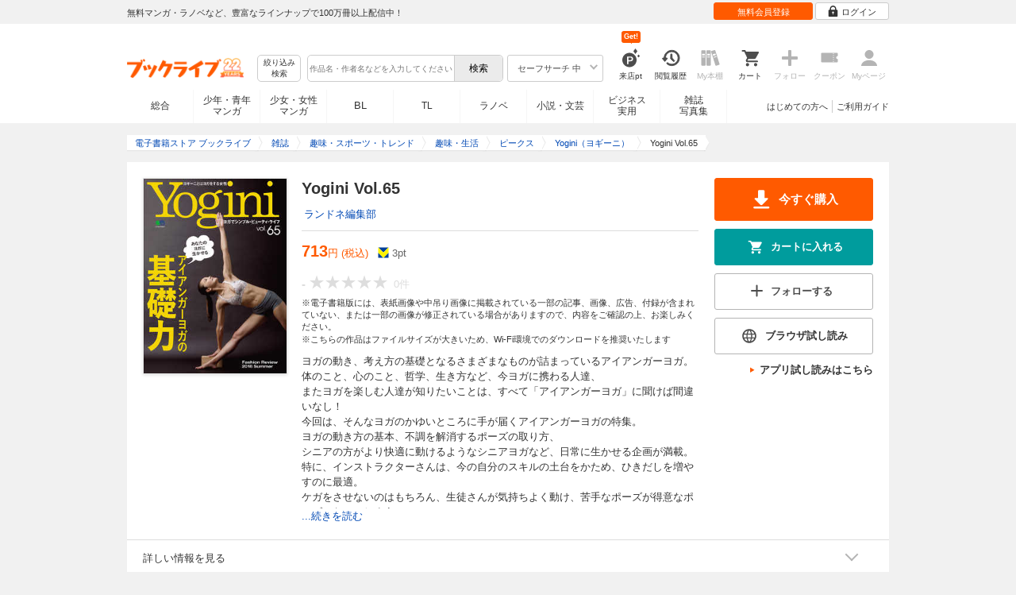

--- FILE ---
content_type: text/html; charset=UTF-8
request_url: https://booklive.jp/product/index/title_id/20004915/vol_no/121
body_size: 63156
content:
<!DOCTYPE html>
<html lang="ja" prefix="og: http://ogp.me/ns#">











<head>
<meta charset="utf-8">
<script>dataLayer = [{"view":"pc","isMember":false,"login":"no-login","uaoption":"","email":""}];var container_id='GTM-W7JZP9';</script>
<script>(function(w,d,s,l,i){w[l]=w[l]||[];w[l].push({'gtm.start':
new Date().getTime(),event:'gtm.js'});var f=d.getElementsByTagName(s)[0],
j=d.createElement(s),dl=l!='dataLayer'?'&l='+l:'';j.async=true;j.src=
'https://www.googletagmanager.com/gtm.js?id='+i+dl;f.parentNode.insertBefore(j,f);
})(window,document,'script','dataLayer', container_id );</script>
<!-- Google Analytics Code from --><script type="text/javascript">var _gaq = _gaq || [];var _gaq_click = [["_require","inpage_linkid","\/\/www.google-analytics.com\/plugins\/ga\/inpage_linkid.js"],["_setAccount","UA-41779794-1"],["_setCustomVar",1,"login","no-login",2],["_trackPageview"]];_gaq_click.forEach(function(item) {_gaq.push(item);});(function() {var ga = document.createElement('script'); ga.type = 'text/javascript'; ga.async = true;ga.src = ('https:' == document.location.protocol ? 'https://' : 'http://') + 'stats.g.doubleclick.net/dc.js';var s = document.getElementsByTagName('script')[0]; s.parentNode.insertBefore(ga, s);})();</script><!-- Google Analytics Code to -->
<meta name="google-site-verification" content="n4HkQrdjOf7cC_3_TRrDjG4pQp2CZZOQ9q2Zb0lwA38" />
<meta name="google-site-verification" content="n-FFVGNwHVvIIksoSk47KqsNM_V4E_Qpkd-xHKTzdgw" />
<meta name="google-site-verification" content="cs3osF3WnnvWdbNFvO30X3LXiQ8qiivAWVcCk6BELtg" />
<meta name="msvalidate.01" content="8C42710994D39598AA601B14E2D6A47C" />

<title>Yogini Vol.65 - ランドネ編集部 - 雑誌・無料試し読みなら、電子書籍・コミックストア ブックライブ</title>
<meta content="IE=edge" http-equiv="X-UA-Compatible"/>
        <meta name="keywords" content="Yogini Vol.65,雑誌,趣味・スポーツ・トレンド,趣味・生活,ピークス,電子書籍,ブックライブ,無料" />
    <meta name="description" content="【試し読み無料】ヨガの動き、考え方の基礎となるさまざまなものが詰まっているアイアンガーヨガ。
体のこと、心のこと、哲学、生き方など、今ヨガに携わる人達、
またヨガを楽しむ人達が知りたいことは、すべて「アイアンガーヨガ」に聞けば間違いなし！
今回は、そんなヨガのかゆいところに手が届くアイアンガーヨガの特集。
ヨガの動き方の基本、不調を解消するポーズの取り方、
シニアの方がより快適に動けるようなシニアヨガなど、日常に生かせる企画が満載。
特に、インストラクターさんは、今の自分のスキルの土台をかため、ひきだしを増やすのに最適。
ケガをさせないのはもちろん、生徒さんが気持ちよく動け、苦手なポーズが得意なポーズになってしまう、
そんなアジャストの仕方、ポーズの直し方、シークエンスの考え方などを具体的に紹介しています。
これからのインストラクター人生を変えるほどの出会いになるはずです。
ヨガを無理せず、しかし効果をしっかり味わいたい人は必見の一冊。
すべてのヨガをする人に生かせます。
※デジタル版には、表紙画像や目次に掲載している記事、画像、広告、付録が含まれない場合があります。また、掲載情報は原則として奥付に表記している発行時のものです。" />


<link rel="icon" type="image/x-icon" href="/favicon.ico?date=0930" />

<link href="//res.booklive.jp/resources/a/common/css/main_pc.min.css?202601210112" rel="stylesheet">

<link rel="stylesheet" media="all" href="//res.booklive.jp/resources/a/common/css/common_module.css?60511931">



<script type="text/javascript">
    var storeName = "booklive";
    var isPC = true;
    var isPCView = true;
    var isHonten = true;
    var isWebView = false;
    var isDocomo = false;
    var isAndroidDevice = false;
    var isLogin = false;
    var isMember = false;
    const isDevelop = false;
            
    var isBlFirstVisit = true;

    var isDocomo = false;

    // アダルトレベル
    // todo: フラグではないのでsafeLevelにリネームすべき
    var isSafeLevel = 1;

    // アダルトレベルロック
    var isSafeLevelLocked = false;

    // タテヨミのできるパージョン3.7.0以上のアプリか判断
    var isTateyomiVersion = false;

        // 会員登録クーポン
    var isRegistrationCouponPopUp = false;
    // LINE連携済み ECI使用中
    var isLineConnected = false;
    var cookieNameStr = 'bl_eci_matching_abtest';
    var validDates = 30;
    var validTimes = validDates * 24 * 3600;
    var abRandom = Math.floor( Math.random() * 10 );
    var cookieValue = (abRandom==9)? 1 : 0;

    // 0:1(非表示):2:3=3:1:3:3
    if(GetCookie(cookieNameStr) == null) {
        if (cookieValue != 1 ) {
            var abRandomNew = Math.floor( Math.random() * 3 );
            if (abRandomNew == 0 ) {
                cookieValue = abRandomNew;
            } else {
                cookieValue = abRandomNew + 1;
            }
        }
        document.cookie = cookieNameStr + '=' + cookieValue + '; path=/; max-age=' + validTimes;
    } else {
        cookieValue = GetCookie(cookieNameStr);
    }

    
    // レコメンドAI比較用cookie付与
    var recommendCookieNameStr = 'recommend_ai_group';
    var recommendCookieValue = Math.floor( Math.random() * 2 );
    if(GetCookie(recommendCookieNameStr) == null) {
        document.cookie = recommendCookieNameStr + '=' + recommendCookieValue + '; path=/; max-age=' + validTimes;
    } else {
        recommendCookieValue = GetCookie(recommendCookieNameStr);
    }

    function GetCookie( name ) {
        var result = null;
        var cookieName = name + '=';
        var allcookies = document.cookie;
        var position = allcookies.indexOf( cookieName );

        if ( position != -1 ) {
            var startIndex = position + cookieName.length;
            var endIndex = allcookies.indexOf( ';', startIndex );
            if( endIndex == -1 ) {
                endIndex = allcookies.length;
            }
            result = decodeURIComponent ( allcookies.substring( startIndex, endIndex ) );
        }
        return result;
    }
</script>

<link rel="canonical" href="https://booklive.jp/product/index/title_id/20004915/vol_no/121">


<script type="module" src="//res.booklive.jp/resources/a/dist/common/ToggleMenu.js?9e616344"></script>
<script type="text/javascript" src="//res.booklive.jp/resources/a/pc/common/js/html5.js?8eb020d4"></script>
<script type="text/javascript" src="//res.booklive.jp/resources/a/pc/common/js/jquery.js?ddb84c15"></script>
<script type="text/javascript" src="//res.booklive.jp/resources/a/pc/common/js/common.js?21f42f52"></script>
<script type="text/javascript" src="//res.booklive.jp/resources/a/pc/common/js/header.js?4f040ca1"></script>
<script type="text/javascript" src="//res.booklive.jp/resources/a/pc/common/js/balloon.js?1a3461d4"></script>
<script type="text/javascript" src="//res.booklive.jp/resources/a/pc/common/js/jquery.truncateString.js?10066f36"></script>
<script type="text/javascript" src="//res.booklive.jp/resources/a/pc/common/js/jquery.cookie.js?20a00235"></script>
<script type="text/javascript" src="//res.booklive.jp/resources/a/pc/common/js/jquery.storageapi.min.js?c677411f"></script>
<script type="text/javascript" src="//res.booklive.jp/resources/a/pc/common/js/jquery.highlight-3.js?ca8c3c2c"></script>
<script type="text/javascript" src="//res.booklive.jp/resources/a/pc/common/js/jquery.suggest.js?28742605"></script>
<script type="text/javascript" src="//res.booklive.jp/resources/a/common/js/bl_library.js?91bd9f04"></script>
<script type="text/javascript" src="//res.booklive.jp/resources/a/pc/common/js/jquery.md5.js?679687fb"></script>
<script type="text/javascript" src="//res.booklive.jp/resources/a/common/js/ga_eventpush.js?c9cd711a"></script>
<script type="text/javascript" src="//res.booklive.jp/resources/a/sp/common/js/ga_versioncheck.js?b769bd4c"></script>
<script type="text/javascript" src="//res.booklive.jp/resources/a/common/js/ga_pointerdown.js?2ea8ba45"></script>
<script type="text/javascript" src="//res.booklive.jp/resources/a/common/js/toggle.js?781dfcd9"></script>
<script type="text/javascript" src="//res.booklive.jp/resources/a/dist/AutoBackToTop.js?ace2fc63"></script>
<script type="text/javascript" src="//res.booklive.jp/resources/a/common/js/panelSlider.js?fb2f69c7"></script>
<script type="text/javascript" src="//res.booklive.jp/resources/a/common/js/loading.js?15a4b97a"></script>
<script type="module" src="//res.booklive.jp/resources/a/dist/common_instances/checkbox_class_accessible.js?1cbd4028"></script>

<script type="text/javascript">
        if (!$.cookie('BL_TRACK')) {
        var hash = $.md5((0 | Math.random() * (1 << 30)) + (0 | Math.random() * (1 << 53 - 30)) * (1 << 30))
        $.cookie('BL_TRACK', hash, { path: '/', expires: 90, secure: true});
    }
</script>
    <meta property="og:site_name" content="ブックライブ" />
<meta property="og:title" content="Yogini Vol.65 | ブックライブ" />
<meta property="og:description" content="ヨガの動き、考え方の基礎となるさまざまなものが詰まっているアイアンガーヨガ。
体のこと、心のこと、哲学、生き方など、今ヨガに携わる人達、
またヨガを楽しむ人達が知りたいことは、すべて「アイアンガーヨガ」に聞けば間違いなし！
今回は、そんなヨ..." />
<meta property="og:image" content="https://res.booklive.jp/20004915/121/thumbnail/2L.jpg" />
<meta property="og:url" content="https://booklive.jp/product/index/title_id/20004915/vol_no/121" />
<meta property="og:type" content="website" />
<meta name="twitter:card" content="summary_large_image">
<meta name="twitter:title" content="Yogini Vol.65">
<meta name="twitter:description" content="ヨガの動き、考え方の基礎となるさまざまなものが詰まっているアイアンガーヨガ。
体のこと、心のこと、哲学、生き方など、今ヨガに携わる人達、
またヨガを楽しむ人達が知りたいことは、す...">
<meta name="twitter:image" content="https://res.booklive.jp/20004915/121/thumbnail/X.jpg">
<meta name="twitter:data1" content="ランドネ編集部">
<meta name="twitter:label1" content="作者">
<meta name="twitter:data2" content="趣味・スポーツ・トレンド	趣味・生活">
<meta name="twitter:label2" content="ジャンル">
<meta name="twitter:domain" content="booklive.jp">
<meta itemprop="image" content="https://booklive.jp/resources/a/pc/common/images/sns_bllogo.png" />
<link rel="stylesheet" media="all" href="//res.booklive.jp/resources/a/pc/v2/css/product/content.css?4fdbb7c8"><link rel="stylesheet" media="all" href="//res.booklive.jp/resources/a/pc/v2/css/follow/common/follow.css?43c8cda5">
<link rel="stylesheet" media="all" href="//res.booklive.jp/resources/a/pc/v2/css/review/review-name-area.css?19956ee7">
<script type="text/javascript" src="//res.booklive.jp/resources/a/pc/common/js/download.js?626af27f"></script>
<script type="text/javascript" src="//res.booklive.jp/resources/a/pc/v2/js/product/product_review.js?909d8c20"></script>
<script type="text/javascript" src="//res.booklive.jp/resources/a/pc/v2/js/product/common.js?c4e38c43"></script>
<script type="text/javascript" src="//res.booklive.jp/resources/a/pc/v2/js/follow/follow.js?a8e9d0c0"></script>
<script type="text/javascript">
    $(function(e){
        if (window.location.hash == '#_=_'){
            history.replaceState
            ? history.replaceState(null, null, window.location.href.split('#')[0])
            : window.location.hash = '';
        }

                $('#join-confirm_button_1 , #join-confirm_button_3 , #join-confirm_button_2').removeAttr("disabled");
    });
</script>



<script type="text/javascript">
var COOKIE_NAME_LOGIN = "BL_TK";                var COOKIE_NAME_SAFE_SEARCH_LEVEL = "BL_SAFE_SEARCH_LEVEL"; var COOKIE_NAME_AFF_SESSION = "BL_AFF";         var COOKIE_NAME_AD_LANDING = "BL_LAND";var COOKIE_EXPIRE_SAFE_SEARCH_LEVEL = 3650;     var COOKIE_EXPIRE_AFF_SESSION = 7;              var COOKIE_EXPIRE_AD_LANDING = 1800;var COOKIE_VALUE_SAFE_SEARCH_LEVEL_ON = 0;      var COOKIE_VALUE_SAFE_SEARCH_LEVEL_OFF = 1;var AGENCY_COOKIE_VALUE_SEPARATOR = ",";var AGENCY_ID_PARAMS_LIST = {"params" : "1",         "adef" : "2",           "ebisAdID" : "11",      "dmai" : "11"       };$(function(){if (!$.cookie(COOKIE_NAME_LOGIN)) {set_Cookie_Aff();}});function set_Cookie_Aff() {var get_params = GetQueryString();if ($.isEmptyObject(get_params)) {return;}var agency_id;var agency_session_id;for (key in AGENCY_ID_PARAMS_LIST) {if (get_params[key]) {agency_id = AGENCY_ID_PARAMS_LIST[key];agency_session_id = get_params[key];break;}}if (agency_id != null && agency_session_id != null) {var date = new Date();var agency_date = date.getFullYear() + "-" +("0" + (date.getMonth() + 1)).slice(-2) + "-" +("0" + date.getDate()).slice(-2) + " " +("0" + date.getHours()).slice(-2) + ":" +("0" + date.getMinutes()).slice(-2) + ":" +("0" + date.getSeconds()).slice(-2);var agency_cookie_val = agency_id + AGENCY_COOKIE_VALUE_SEPARATOR + agency_session_id + AGENCY_COOKIE_VALUE_SEPARATOR + agency_date;$.cookie(COOKIE_NAME_AFF_SESSION, agency_cookie_val, { path: '/', expires: COOKIE_EXPIRE_AFF_SESSION});}}
</script>


<script>
                
$.recommendKinesis = {data : {type: '1',title_list: [{title_id: '20004915',vol_no: '121'}]},config : {url: 'https://recommend.booklive.jp/log'}};
$(function(){
    $(this).recommendKinesis();
});
</script>


</head>
<body id="index">
<noscript><iframe src="https://www.googletagmanager.com/ns.html?id=GTM-W7JZP9" height="0" width="0" style="display:none;visibility:hidden"></iframe></noscript>

<noscript><p class="noscript">ブックライブでは、JavaScriptがOFFになっているとご利用いただけない機能があります。JavaScriptを有効にしてご利用ください。</p></noscript>

    <header id="header" class="">
    <div class="header_top">
        <div class="header_top_inner">
            <p class="header_topmsg">無料マンガ・ラノベなど、豊富なラインナップで100万冊以上配信中！</p>

                        <div class="login_button_wrap ua_click" data-ua="menu">
                                <a class="header_joinbtn" href="/member/mail-input" id="top_button_1"><span>無料会員登録</span></a>
                                <a class="header_loginbtn is-opacity_low" href="/login" id="button_2"><svg class="icon-login"><use xlink:href="/resources/a/common/images/sprite.symbol.svg?7834f34d#icon_login"></svg><span>ログイン</span></a>
            </div>
            
        </div>    </div>    <div class="header_inner">
        <div class="header_main clearfix">
            <div class="header_logo">
                                                            <a href="/" class="logo" id="top_image_1"><img width="148" height="40" alt="ブックライブ" class="site_logo_top" src="//res.booklive.jp/resources/cms/appeal_frame/logo/100077621/bls_22years_logo.png"></a>
                                                </div>            <div class="header_row">
            <div class="header_search">
                <div class="header_search_main clearfix">
                    <div class="header_criteria">
                        <button type="button" onclick="location.href='/search/detail'" class="header_searchbtn refine-search-btn">絞り込み<span class="phrase">検索</span></button>                    </div>
                    <form id="search" method="get" action="/search/keyword" onsubmit="return checkSearch();" data-ua="search">
                        <div class="header_searchbox clearfix">
                            <input type="text" maxlength="200" id="input_search" name="keyword" value="" size="10" placeholder="作品名・作者名などを入力してください" class="input_search_suggest">
                            <input type="submit" value="検索" class="search_btn" id="top_button_6">
                        </div>
                        <div class="header_safe">
    <a href="#" onclick="return false;" class="header_safe_btn icon_right clearfix sl-header_safechoice_b">
        <span class="btn_txt">セーフサーチ 中</span>
        <span class="cssicon-down"></span>
    </a>
        <div class="overflow header_safe_list" style="display:none;">
        <ul>
                        <li><a href="/index/change-safe-search/disp_adult_level/0" onclick="return $.cookie( 'SAFE_SEARCH_LEVEL' , 0, { expires:3650, path:'/' } );" class="sl-header_safelist1">セーフサーチ 強</a></li>
                        <li><a href="/index/change-safe-search/disp_adult_level/1" onclick="return $.cookie( 'SAFE_SEARCH_LEVEL' , 1, { expires:3650, path:'/' } );" class="sl-header_safelist2">セーフサーチ 中</a></li>
                        <li><a href="/index/change-safe-search/disp_adult_level/3" onclick="return $.cookie( 'SAFE_SEARCH_LEVEL' , 3, { expires:3650, path:'/' } );" class="sl-header_safelist3">セーフサーチ OFF</a></li>
                    </ul>
                <div class="about_safeserach"><a href="/page/index/guide/tools#safe"><small>セーフサーチについて</small></a></div>
            </div>
    </div>
                        <input type="hidden" name="use_search_box" value="1">                    </form>
                </div>            </div>
            <ul class="header_tools clearfix ua_click" data-ua="menu-icon">
                                    <li class="header_tools_login_pt"><a href="/my/login-bonus"><svg class="icon-login_pt"><use xlink:href="/resources/a/common/images/sprite.symbol.svg?7834f34d#icon_login_pt"></svg><p>来店pt</p></a><b class="header_tools_num"><span class="bl-visit_pt-num">Get!</span></b></li>
                    <li class="header_tools_watch_history"><a href="/watch-history"><svg class="icon-watchhistory"><use xlink:href="/resources/a/common/images/sprite.symbol.svg?7834f34d#icon_watchhistory"></svg><p>閲覧履歴</p></a></li>
                    <li class="header_tools_mybookshelf disabled"><svg class="icon-bookshelf"><use xlink:href="/resources/a/common/images/sprite.symbol.svg?7834f34d#icon_bookshelf"></svg><p>My本棚</p></li>
                    <li class="header_tools_cart"><a href="/cart" id="top_button_9" class="disable_ua"><svg class="icon-cart"><use xlink:href="/resources/a/common/images/sprite.symbol.svg?7834f34d#icon_cart"></svg><p>カート</p></a></li>
                    <li class="header_tools_keep disabled"><div class="icon-follow"><span class="cssicon-follow_bfr"></span></div><p>フォロー</p></li>
                    <li class="header_tools_coupon disabled"><a href="/feature/index/id/aboutcoupon"><svg class="icon-coupon"><use xlink:href="/resources/a/common/images/sprite.symbol.svg?7834f34d#icon_coupon"></svg><p>クーポン</p></a></li>
                    <li class="header_tools_mypage last disabled"><a href="/my/top"><svg class="icon-mypage"><use xlink:href="/resources/a/common/images/sprite.symbol.svg?7834f34d#icon_mypage"></svg><p>Myページ</p></a></li>
                            </ul>            </div>
                                </div>
        <div class="header_navi clearfix">
            <ul class="header_navi_main clearfix safe_search_1">
                <li class="h_index ua_click" data-ua="tab-sougou">
                                        <a href="/" id="top_button_12">総合</a>
                                    </li>
                <li class="h_mcomic ua_click" data-ua="tab-comic">
                                        <a href="/index/comic" id="top_button_13" >少年・青年<br>マンガ</a>
                                        <ul class="h_navibtn_menu">
                        <li class="gotop"><a href="/index/comic">少年・青年マンガ TOP</a></li>
                                                <li><a href="/search/keyword/g_ids/6"  >少年マンガ</a></li>
                                                <li><a href="/search/keyword/g_ids/5"  >青年マンガ</a></li>
                                                <li><a href="/search/keyword/g_ids/3058"  >少年マンガ誌</a></li>
                                                <li><a href="/search/keyword/g_ids/3059"  >青年マンガ誌</a></li>
                                            </ul>
                </li>
                <li class="h_fcomic ua_click" data-ua="tab-comicf">
                                        <a href="/index/comicf" id="top_button_14" >少女・女性<br>マンガ</a>
                                        <ul class="h_navibtn_menu">
                        <li class="gotop"><a href="/index/comicf">少女・女性マンガ TOP</a></li>
                                                <li><a href="/search/keyword/g_ids/1"  >少女マンガ</a></li>
                                                <li><a href="/search/keyword/g_ids/2"  >女性マンガ</a></li>
                                                <li><a href="/search/keyword/g_ids/3060"  >少女マンガ誌</a></li>
                                                <li><a href="/search/keyword/g_ids/3061"  >女性マンガ誌</a></li>
                                            </ul>
                </li>
                                <li class="h_boyslove ua_click" data-ua="tab-boyslove">
                                        <a class="englishtxt" href="/index/boyslove" id="top_button_20">BL</a>
                                        <ul class="h_navibtn_menu">
                        <li class="gotop"><a href="/index/boyslove">BL TOP</a></li>
                                                <li><a href="/search/keyword/g_ids/3"  >BLマンガ</a></li>
                                                <li><a href="/search/keyword/g_ids/1008"  >BL小説</a></li>
                                                <li><a href="/search/keyword/g_ids/3094"  >BL誌</a></li>
                                            </ul>
                </li>
                <li class="h_teenslove ua_click" data-ua="tab-teenslove">
                                        <a href="/index/teenslove">TL</a>
                                        <ul class="h_navibtn_menu">
                        <li class="gotop"><a href="/index/teenslove">TL TOP</a></li>
                                                <li><a href="/search/keyword/g_ids/7"  >TLマンガ</a></li>
                                                <li><a href="/search/keyword/g_ids/1006"  >TL小説</a></li>
                                                <li><a href="/search/keyword/g_ids/3093"  >TL誌</a></li>
                                            </ul>
                </li>
                                <li class="h_lightnovel ua_click" data-ua="tab-lightnovel">
                                        <a href="/index/lightnovel" id="top_button_15" >ラノベ</a>
                                        <ul class="h_navibtn_menu">
                        <li class="gotop"><a href="/index/lightnovel">ラノベ TOP</a></li>
                                                <li><a href="/search/keyword/g_ids/14"  >男性向けライトノベル</a></li>
                                                <li><a href="/search/keyword/g_ids/3062"  >女性向けライトノベル</a></li>
                                            </ul>
                </li>
                <li class="h_book ua_click" data-ua="tab-book">
                                        <a href="/index/book" id="top_button_16" >小説・文芸</a>
                                        <ul class="h_navibtn_menu">
                        <li class="gotop"><a href="/index/book">小説・文芸 TOP</a></li>
                                                <li><a href="/search/keyword/g_ids/10"  >小説</a></li>
                                                <li><a href="/search/keyword/g_ids/12"  >歴史・時代</a></li>
                                                <li><a href="/search/keyword/g_ids/13"  >SF・ファンタジー</a></li>
                                                <li><a href="/search/keyword/g_ids/17"  >ノンフィクション</a></li>
                                                <li><a href="/search/keyword/g_ids/22"  >エッセイ・紀行</a></li>
                                                <li><a href="/search/keyword/g_ids/15"  >ハーレクイン・ロマンス小説</a></li>
                                                <li><a href="/search/keyword/g_ids/1040"  >児童書</a></li>
                                                <li><a href="/search/keyword/g_ids/1057"  >文芸誌</a></li>
                                            </ul>
                </li>
                <li class="h_business ua_click" data-ua="tab-business">
                                        <a href="/index/business" id="top_button_17" >ビジネス<br>実用</a>
                                        <ul class="h_navibtn_menu">
                        <li class="gotop"><a href="/index/business">ビジネス・実用 TOP</a></li>
                                                                                    <li><a href="/search/keyword/g_ids/1023"  >社会・政治</a></li>
                                                                                                                <li><a href="/search/keyword/g_ids/16"  >ビジネス・経済</a></li>
                                                                                                                <li><a href="/search/keyword/g_ids/1029"  >IT・コンピュータ</a></li>
                                                                                                                <li><a href="/search/keyword/g_ids/18"  >趣味・実用</a></li>
                                                                                                                <li><a href="/search/keyword/g_ids/1031"  >スポーツ・アウトドア</a></li>
                                                                                                                <li><a href="/search/keyword/g_ids/1036"  >暮らし・健康・美容</a></li>
                                                                                                                <li><a href="/search/keyword/g_ids/1039"  >旅行ガイド・旅行会話</a></li>
                                                                                                                <li><a href="/search/keyword/g_ids/19"  >雑学・エンタメ</a></li>
                                                                                                                <li><a href="/search/keyword/g_ids/20"  >学術・語学</a></li>
                                                                        </ul>
                </li>
                <li class="h_magazine ua_click" data-ua="tab-magazinephoto">
                                        <a href="/index/magazine" id="top_button_18" >雑誌<br>写真集</a>
                                        <ul class="h_navibtn_menu">
                        <li class="gotop"><a href="/index/magazine">雑誌 TOP</a></li>
                                                <li><a href="/search/keyword/g_ids/26?sort=t2"  >ニュース・ビジネス・総合</a></li>
                                                <li><a href="/search/keyword/g_ids/29?sort=t2"  >趣味・スポーツ・トレンド</a></li>
                                                <li><a href="/search/keyword/g_ids/27?sort=t2"  >男性誌・女性誌</a></li>
                                                <li class="gotop"><a href="/index/magazine">写真集 TOP</a></li>
                                                                                    <li><a href="/search/keyword/g_ids/23"  >アイドル・女優</a></li>
                                                                                                                <li><a href="/search/keyword/g_ids/24"  >グラビア</a></li>
                                                                                                                                                                                                                                <li><a href="/search/keyword/g_ids/34"  >男性モデル</a></li>
                                                                                                                <li><a href="/search/keyword/g_ids/33"  >動物</a></li>
                                                                                                                <li><a href="/search/keyword/g_ids/32"  >風景、その他</a></li>
                                                                        </ul>
                </li>
                            </ul>
                        <ul class="header_navi_sub clearfix">                                    <li class="last-child ua_click" data-ua="guide-text"><a href="/page/index/guide/top" id="top_link_5" >ご利用ガイド</a></li>
                                        <li class="ua_click" data-ua="beginner-text"><a href="/page/index/id/beginner" id="top_link_9" >はじめての方へ</a></li>
                                                </ul>
                    </div>    </div></header>

            <script>
                            var is_direct = false;
                        $(function () {
                $("#review_average_star").rateYo({
                    rating: 0,
                    starWidth: "18px",
                    spacing: "2px",
                    normalFill: "#DDD",
                    ratedFill: "#FA0",
                    readOnly: true
                });
            });
        </script>

                        
        <div id="container">
            <div id="container_inner">
                                
<script type="application/ld+json">
{
    "@context": "https://schema.org",
    "@type": "Product",
    "@id": "https://booklive.jp/product/index/title_id/20004915/vol_no/121",
    "name": "Yogini Vol.65",
    "image": "https://res.booklive.jp/20004915/121/thumbnail/2L.jpg",
    "description": "ヨガの動き、考え方の基礎となるさまざまなものが詰まっているアイアンガーヨガ。
体のこと、心のこと、哲学、生き方など、今ヨガに携わる人達、
またヨガを楽しむ人達が知りたいことは、すべて「アイアンガーヨガ」に聞けば間違いなし！
今回は、そんなヨガのかゆいところに手が届くアイアンガーヨガの特集。
ヨガの動き方の基本、不調を解消するポーズの取り方、
シニアの方がより快適に動けるようなシニアヨガなど、日常に生かせる企画が満載。
特に、インストラクターさんは、今の自分のスキルの土台をかため、ひきだしを増やすのに最適。
ケガをさせないのはもちろん、生徒さんが気持ちよく動け、苦手なポーズが得意なポーズになってしまう、
そんなアジャストの仕方、ポーズの直し方、シークエンスの考え方などを具体的に紹介しています。
これからのインストラクター人生を変えるほどの出会いになるはずです。
ヨガを無理せず、しかし効果をしっかり味わいたい人は必見の一冊。
すべてのヨガをする人に生かせます。
※デジタル版には、表紙画像や目次に掲載している記事、画像、広告、付録が含まれない場合があります。また、掲載情報は原則として奥付に表記している発行時のものです。",
    "category": "趣味・スポーツ・トレンド	趣味・生活",
    "brand": {
        "@type": "Brand",
        "name": "ピークス"
    },
    "isBasedOn": {
        "@type":"Book",
        "@id": "https://booklive.jp/product/index/title_id/20004915/vol_no/121",
        "url" : "https://booklive.jp/product/index/title_id/20004915/vol_no/121",
        "name" : "Yogini Vol.65",
        "image" : "https://res.booklive.jp/20004915/121/thumbnail/2L.jpg",
        "description" : "ヨガの動き、考え方の基礎となるさまざまなものが詰まっているアイアンガーヨガ。
体のこと、心のこと、哲学、生き方など、今ヨガに携わる人達、
またヨガを楽しむ人達が知りたいことは、すべて「アイアンガーヨガ」に聞けば間違いなし！
今回は、そんなヨガのかゆいところに手が届くアイアンガーヨガの特集。
ヨガの動き方の基本、不調を解消するポーズの取り方、
シニアの方がより快適に動けるようなシニアヨガなど、日常に生かせる企画が満載。
特に、インストラクターさんは、今の自分のスキルの土台をかため、ひきだしを増やすのに最適。
ケガをさせないのはもちろん、生徒さんが気持ちよく動け、苦手なポーズが得意なポーズになってしまう、
そんなアジャストの仕方、ポーズの直し方、シークエンスの考え方などを具体的に紹介しています。
これからのインストラクター人生を変えるほどの出会いになるはずです。
ヨガを無理せず、しかし効果をしっかり味わいたい人は必見の一冊。
すべてのヨガをする人に生かせます。
※デジタル版には、表紙画像や目次に掲載している記事、画像、広告、付録が含まれない場合があります。また、掲載情報は原則として奥付に表記している発行時のものです。",
        "author": [
                                                {
                        "@type": "Person",
                        "name": "ランドネ編集部"
                    }                                    ],
        "brand": {
            "@type": "Organization",
            "name": "ピークス"
        }
    },

    
    
    "offers": {
        "@type": "Offer",
        "url": "https://booklive.jp/product/index/title_id/20004915/vol_no/121",
        "availability": "https://schema.org/InStock",
        "price": "713",
        "priceCurrency": "JPY",
        "seller": {
            "@type": "Organization",
            "name": "BookLive",
            "logo": "https://booklive.jp/resources/a/pc/common/images/picture_logo_booklive.png",
            "url": "https://booklive.jp/",
            "sameAs": "https://twitter.com/BookLive_PR"
        }
    },
    "potentialAction":{
        "@type":"ReadAction",
        "target":{
            "@type":"EntryPoint",
            "urlTemplate":"https://booklive.jp/product/index/title_id/20004915/vol_no/121",
            "actionPlatform":[
            "https://schema.org/DesktopWebPlatform",
            "https://schema.org/MobileWebPlatform",
            "https://schema.org/AndroidPlatform",
            "https://schema.org/IOSPlatform"
            ]
        },
        "expectsAcceptanceOf":{
            "@type":"Offer",
            "category": "purchase",
            "priceCurrency":"JPY",
            "price":"713",
            "eligibleRegion" : {
                "@type":"Country",
                "name":"JP"
            },
            "availability": "https://schema.org/InStock"
        }
    }
}
</script>


                                    <div id="breadcrumb" itemscope itemtype="http://schema.org/BreadcrumbList"><ul><li itemprop="itemListElement" itemscope itemtype="http://schema.org/ListItem"><span><a href="/" itemprop="item"><span itemprop="name">電子書籍ストア ブックライブ</span></a></span><meta itemprop="position" content="1" /></li><li itemprop="itemListElement" itemscope itemtype="http://schema.org/ListItem"><span><a href="/index/magazine" itemprop="item"><span itemprop="name">雑誌</span></a></span><meta itemprop="position" content="2" /></li><li itemprop="itemListElement" itemscope itemtype="http://schema.org/ListItem"><span><a href="/search/keyword/g_ids/29" itemprop="item"><span itemprop="name">趣味・スポーツ・トレンド</span></a></span><meta itemprop="position" content="3" /></li><li itemprop="itemListElement" itemscope itemtype="http://schema.org/ListItem"><span><a href="/search/keyword/g_ids/1062" itemprop="item"><span itemprop="name">趣味・生活</span></a></span><meta itemprop="position" content="4" /></li><li itemprop="itemListElement" itemscope itemtype="http://schema.org/ListItem"><span><a href="/search/keyword/g_ids/1062/p_ids/8531" itemprop="item"><span itemprop="name">ピークス</span></a></span><meta itemprop="position" content="5" /></li><li itemprop="itemListElement" itemscope itemtype="http://schema.org/ListItem"><span><a href="/product/index/title_id/20004915/vol_no/145" itemprop="item"><span class="book_title" itemprop="name">Yogini（ヨギーニ）</span></a></span><meta itemprop="position" content="6" /></li><li class="contents" itemprop="itemListElement" itemscope itemtype="http://schema.org/ListItem"><span><div><span class="book_title" itemprop="name">Yogini Vol.65</span></div></span><meta itemprop="position" content="7" /></li></ul></div>

                
                                                        <div id="product_detail_area">
    <div class="product_main_area">
        <div id="product_area1">
            <div class="product_image">
                <img src="https://res.booklive.jp/20004915/121/thumbnail/2L.jpg" alt="Yogini Vol.65">
            </div>
            <div class="product_info">
                <div class="product_topic_area">
                    
                                        <ul class="product_topic">
                        
                    </ul>
                </div>

                <h1 id="product_display_1" >Yogini Vol.65</h1>
                <div class="meta">
                    <dl class="author">
                                            <dd class="multiple_links"><a href="/focus/author/a_id/136665">ランドネ編集部</a></dd>
                                        </dl>

                    <table class="product_price_data">
                                                    <tr class="main_price">
                                                                <td><span id="product_display_6" class="big_price_font">713</span><span class="include_tax font_bl">円 (税込)</span></td>
                                                            </tr>
                                                <!-- T_point -->
                        <tr class="product_point_area">
                            <td>
                                <div class="Tpoint">
                                    <p><svg class="icon-tpoint"><use xlink:href="/resources/a/common/images/sprite.symbol.svg?7834f34d#t-point"></svg></p>
                                    <p><span id="product_display_8">3</span>pt</p>
                                </div>
                            </td>
                        </tr>
                    </table>
                    
                    <!-- ***** ☆ ***** -->
                    <div class="product_review_box">
                        <div class="product_review_star_wrap">
                                                            <span class="review_kan_average no_review">-</span>
                                                        <div id="review_average_star"></div>
                        </div>
                        <div class="product_review_count_wrap">
                                                            <span class="review_count review_count_area no_review">0件</span>
                                                    </div>
                    </div>

                    
                    
                                        
                    
                    <div class="product_warnings">
                        
                                                    <p class="product_cart_caption">※電子書籍版には、表紙画像や中吊り画像に掲載されている一部の記事、画像、広告、付録が含まれていない、または一部の画像が修正されている場合がありますので、内容をご確認の上、お楽しみください。</p>
                                                <p class="unsupported">※こちらの作品はファイルサイズが大きいため、Wi-Fi環境でのダウンロードを推奨いたします</p>



                                            </div>
                </div><!-- /meta -->

                                <div id="product_summary" class="section_content">
                    <p class="reading_txt product_description is-fold">ヨガの動き、考え方の基礎となるさまざまなものが詰まっているアイアンガーヨガ。<br /> 体のこと、心のこと、哲学、生き方など、今ヨガに携わる人達、<br /> またヨガを楽しむ人達が知りたいことは、すべて「アイアンガーヨガ」に聞けば間違いなし！<br /> 今回は、そんなヨガのかゆいところに手が届くアイアンガーヨガの特集。<br /> ヨガの動き方の基本、不調を解消するポーズの取り方、<br /> シニアの方がより快適に動けるようなシニアヨガなど、日常に生かせる企画が満載。<br /> 特に、インストラクターさんは、今の自分のスキルの土台をかため、ひきだしを増やすのに最適。<br /> ケガをさせないのはもちろん、生徒さんが気持ちよく動け、苦手なポーズが得意なポーズになってしまう、<br /> そんなアジャストの仕方、ポーズの直し方、シークエンスの考え方などを具体的に紹介しています。<br /> これからのインストラクター人生を変えるほどの出会いになるはずです。<br /> ヨガを無理せず、しかし効果をしっかり味わいたい人は必見の一冊。<br /> すべてのヨガをする人に生かせます。<br /> ※デジタル版には、表紙画像や目次に掲載している記事、画像、広告、付録が含まれない場合があります。また、掲載情報は原則として奥付に表記している発行時のものです。</p>
                    <a id="read_more" class="readmore_link reading_txt" href="javascript:void(0)">...続きを読む</a>
                </div>
            </div>
        </div><!-- /product_area1 -->

        <div class="product_actions">
            <ul class="main_actions">
                                                                                                                                    <li>    <a href="/purchase/product/title_id/20004915/vol_no/121" class="btn_module buy_action large" onmousedown="window._gaq.push(['_trackEvent', 'bl_productParchase', 'Click', 'add']);" >
        <svg class="dl_icon">
            <use xlink:href="/resources/a/common/images/sprite.symbol.svg?7834f34d#icon_dl">
        </svg>
        <span>今すぐ購入</span>
    </a>

</li>
                        
                                                <li>                        <a href="#" onclick="return false;" class="cart_action cart_in bl-cart bl-cart-url btn_module " data-title="20004915" data-vol="121" data-page-name="product-index">
                <svg class="cart_icon">
                    <use xlink:href="/resources/a/common/images/sprite.symbol.svg?7834f34d#icon_cart">
                </svg>
                <span class="bl-cart-text">カートに入れる</span>
            </a>
            

</li>
                                    
                                                                                            <li>    <a href="javascript:return false;" class="js_follow_title js-follow keep_action keep_off btn_module follow_btn_l" data-title="20004915" data-page-name="product-index" data-follow="title_follow_2">
                    <span class="cssicon-follow_bfr"></span>
            <span class="cssicon-follow_aft"></span>
                <span class="js-follow-text">フォローする</span>
    </a>

</li>
                
                                    <li class="browser_reader">
                                                                                                                                        <a href="javascript:return false;" class="bl-bviewer bl-tachiyomi_action btn_module tachiyomi_btn sl-bstand_b" data-title="20004915" data-vol="121" onclick="window._gaq.push(['_trackEvent', 'sample_btn_binb', 'Click', '雑誌']);">
            <svg class="browser_icon">
                <use xlink:href="/resources/a/common/images/sprite.symbol.svg?7834f34d#icon_browser">
            </svg>
            <span>ブラウザ試し読み</span>
        </a>
    
                    </li>

                                                                        <li>
                                <p class="link_right">
                                    <a href="javascript:void(0);" class="bl-browse or_trilink" data-title="20004915" data-vol="121" data-sample="1"><span>アプリ試し読みはこちら</span></a>
                                </p>
                            </li>
                                                            
                                                            </ul>
        </div>
    </div>
</div><!-- /product_detail_area -->
                
                                <div id="product_detailed_information">
            <a class="commonjs_collapsible collapsible_toggle_btn on book_info" href="#" data-target="book_info">
            <h3 class="collapsible_toggle_text">詳しい情報を見る</h3>
            <div class="icon-collapsible">
                <span class="cssicon-arrow arrow_updown"></span>
            </div>
        </a>
        <div class="detail_area mb00" id="book_info">
        <div id="product_field" class="product_field">
            <div class="product_specs">
                <ul class="product_data">
                    <li>
                        <dl>
                            <dt class="first">カテゴリ</dt>
                            <dd class="colon">：</dd>
                            <dd><a href="/index/magazine">雑誌</a></dd>
                        </dl>
                    </li>
                    <li>
                        <dl>
                            <dt>ジャンル</dt>
                            <dd class="colon">：</dd>
                            <dd><a href="/search/keyword/g_ids/29"><span content="趣味・スポーツ・トレンド">趣味・スポーツ・トレンド</span></a> / <a href="/search/keyword/g_ids/1062">趣味・生活</a></dd>
                        </dl>
                    </li>
                    <li>
                        <dl>
                            <dt>出版社</dt>
                            <dd class="colon">：</dd>
                            <dd><a href="/search/keyword/p_ids/8531">ピークス</a></dd>
                        </dl>
                    </li>
                                                                                <li>
                        <dl>
                            <dt>ページ数</dt>
                            <dd class="colon">：</dd>
                            <dd>126ページ</dd>
                        </dl>
                    </li>
                                        <li>
                        <dl>
                            <dt>電子版発売日</dt>
                            <dd class="colon">：</dd>
                            <dd>2018年07月20日</dd>
                        </dl>
                    </li>
                                        <li>
                        <dl>
                            <dt>コンテンツ形式</dt>
                            <dd class="colon">：</dd>
                            <dd>EPUB</dd>
                        </dl>
                    </li>
                                                            <li>
                        <dl>
                            <dt>サイズ(目安)</dt>
                            <dd class="colon">：</dd>
                            <dd>194MB</dd>
                        </dl>
                    </li>
                                    </ul>
            </div>

                    </div>

        
        <div id="eci_product_pc_official_link"></div>
        <div id="eci_product_pc_movie"></div>
    </div>

    <div id="product_supported_devices_area">
        <div class="detail_area">
                        <a class="commonjs_collapsible collapsible_toggle_btn on" href="#" data-target="supported_devices_above">
                <h3 class="collapsible_toggle_text">閲覧環境</h3>
                                <div class="icon-collapsible">
                    <span class="cssicon-arrow arrow_updown"></span>
                </div>
            </a>
            <div class="section_content pb20" id="supported_devices_above">
                <div class="supported_wrap mb10">
                                            <ul>
                            <li>【閲覧できる環境】</li>
                            <li class="">・ブックライブ for Windows PC（アプリ）</li>
                            <li class="">・ブックライブ for iOS（アプリ）</li>
                            <li class="">・ブックライブ for Android（アプリ）</li>
                            <li class="">・ブックライブ PLUS for Android（アプリ）</li>
                            <li class="">・ブラウザビューア</li>
                        </ul>
                                                            </div>
                                <p class="font_attention">※アプリの閲覧環境は最新バージョンのものです。</p>
                            </div>
        </div>
    </div>
</div>


                                
<!-- ===== product_series/ ===== -->
    <div class="heading_title">
        <h2 class="mb00 middle">
            Yogini（ヨギーニ）&nbsp;のシリーズ作品
        </h2>
    </div>
    <div class="detail_area clearfix ua_click pt00" id="slide_up_top" data-ua="series">
        
        <div class="series_list_area">
    <div class="series_list_top">
                                            <!-- ページ送り -->
        <span class="series_list_top_pager"><div class="pager_sp_above"><div class="page_number"><span>1～89件目</span>&nbsp;/&nbsp;<span>89件</span></div></div></span>
        <!-- ページ送り/ -->
    </div>

    <div class="list_area mb20">
        <div class="list_area_inner search_item_list">
                                            <ul>

                                    <li class="item">
                        <div class="series_list_book">
                            <div class="picture"><a href="/product/index/title_id/20004915/vol_no/145"><img src="https://res.booklive.jp/20004915/145/thumbnail/M.jpg" alt="Yogini（ヨギーニ） 2022年9月号 Vol.89" id="search_image_1" loading="lazy"></a></div>
                        </div>
                        <div class="series_list_detail">
                            <div class="title_area">
                                                                                                    
                                                                    
                                                                <div class="title">
                                    <div class="detail txt_ellipsis">
                                        <h3 class="inline"><a href="/product/index/title_id/20004915/vol_no/145" class="sl-title1">Yogini（ヨギーニ） 2022年9月号 Vol.89</a></h3>
                                    </div>
                                </div><!--/.title-->
                                                                <div class="series_price_area">
                                                                        <div class="retail_price_area">
                                        <span>900円 (税込)</span>
                                    </div>
                                                                    </div>
                                                                <div class="detail multi_line_txt multi_line_ellipsis">
                                ヨガの目的「サマーディ」とは？

今号の特集は、ヨガが目指す境地「サマーディとは？」
「サマーディ」とはヨガをする上で目指している、一つの境地。では、それはどんな境地なのか。「中学生でもわかるように」ビジュアルを駆使し、感覚的にわかるように紹介していく。

第２特集は、『情熱大陸』にも出演した更科有哉先生がモデル＆解説を務めるポーズ特集。難しいポーズを取るコツを教えてくれる。さらに、婦人科医師＆スポーツドクターとしてメディアでひっぱりだこの高尾美穂先生による更年期の解説ページも。


※電子書籍版には特別付録「Yoginiオリジナル　トートバッグ」は付属しません。あらかじめご了承ください。



表紙
目次
YOGINI TOPICS
巻頭グラフ 一つになれたりなれなかったり。それでもこの旅はつづく。
［特集］ヨガの目的 サマーディとは？
ホントは日常にあるから考えてみよう「さんまいな日々」
サマーディって何？
サマーディへの旅
ヨギーニはなぜサマーディを目指すのか？
世界はこのようにできている
心の活動を止滅すること
サマーディの周辺にあるヨガの言葉
What’s Samadhi?
日常と、そして世界と意識を超えてつながる言葉
悟りに見る「サマーディ」
サマーディは「グルーヴ」、「ゾーン」と同じなのか？
同じ頂に向かう ポーズによる三昧へのステップ
サマーディに近づく毎日のルーティーン
What’s Samadhi?
サマーディ前とサマーディ後、ヨガを続けていくとどうなる？
“邪魔者”…実は？　エゴとの上手なつき合い方
ヨガティーチャー それぞれのサマーディ論
積み重ねの先にある あのポーズをできるように！
心の働きを止滅させた先……西川順喜（NAOKI）
アーユルヴェーダを日常生活に取り入れる……Kazuya（冨岡和也）
静寂の香り……若山ゆりこ
40代以降なら知っておきたい更年期
世界はヨガで結ばれる　Vol.37
Yoga de Yoga
J-Spi『古事記』
『ヨーガ・スートラ』をちゃんと知りたい！
Yogini Fashion Review Mid Summer 2022
INFORMATION

                                </div>
                            </div>
                            <div class="button_area">
                                <div class="buttons">
                                                                                                                                                                                                                                                                                                        <a href="#" onclick="return false;" class="cart_action cart_in bl-cart bl-cart-url btn_module small sl-cart_b1" data-title="20004915" data-vol="145" data-page-name="product-index">
                <svg class="cart_icon">
                    <use xlink:href="/resources/a/common/images/sprite.symbol.svg?7834f34d#icon_cart">
                </svg>
                <span class="bl-cart-text">カートに入れる</span>
            </a>
            


                                                                                                                                            <p class="tachiyomi_action disabled btn_module tachiyomi_btn small tachiyomi_action sl-bstand_b1" data-page-name="product-index">
            <svg class="browser_icon">
                <use xlink:href="/resources/a/common/images/sprite.symbol.svg?7834f34d#icon_browser">
            </svg>
            <span>試し読み</span>
        </p>
    
                                                                                                                                            </div>
                            </div>
                        </div><!--/.right-->
                    </li>
                                                                <li class="item">
                        <div class="series_list_book">
                            <div class="picture"><a href="/product/index/title_id/20004915/vol_no/144"><img src="https://res.booklive.jp/20004915/144/thumbnail/M.jpg" alt="Yogini（ヨギーニ） 2022年7月号 Vol.88" id="search_image_2" loading="lazy"></a></div>
                        </div>
                        <div class="series_list_detail">
                            <div class="title_area">
                                                                                                    
                                                                    
                                                                <div class="title">
                                    <div class="detail txt_ellipsis">
                                        <h3 class="inline"><a href="/product/index/title_id/20004915/vol_no/144" class="sl-title2">Yogini（ヨギーニ） 2022年7月号 Vol.88</a></h3>
                                    </div>
                                </div><!--/.title-->
                                                                <div class="series_price_area">
                                                                        <div class="retail_price_area">
                                        <span>900円 (税込)</span>
                                    </div>
                                                                    </div>
                                                                <div class="detail multi_line_txt multi_line_ellipsis">
                                7つのチャクラのヨガ的まとめ

目に見えないが古典的な解釈での解剖学の一つ『チャクラ』。現代医学では内分泌腺と関係するとされ、心身に影響を及ぼすエネルギーポイントだ。今号ではこのチャクラを特集。エネルギーバランスが乱れた時の整え方、チャクラがどこにどう関係しているのかなどを解説。第２特集は「ヨガと眠り」の関係。ヨガをするとよく眠れるようになるのはなぜか？　またコロナ禍で注目を浴びた「ヨガニドラー」という、眠りのヨガも紹介。さらに、ヨガの効果を飛躍的に伸ばす“正姿勢”を取る方法を教える「アライメントヨガ」もフィーチャー。


※電子書籍版には特別付録「Yoginiオリジナル　ヨガアイピロー」は付属しません。あらかじめご了承ください。



表紙
目次
YOGINI TOPICS
自分とはなにか、ヨガとは何かを探しに。
［特集］ヨガ的 チャクラまとめ
七つのチャクラがわかる大チャート
私達の生命を支えるチャクラの謎
チャクラを捉えるための四つのヒント
七つのチャクラの基本とデトックス＆チャージ
指ヨガでスシュムナーナーディーを浄化する
チャクラのバランスを整えて体と心に効くクンダリーニヨガ
チャクラとバンダの関係
ヨガセラピーでのチャクラの使い方
チャクラから見ていく脳と体、心の話
【Yoginiアーカイブ】プラーナってどういうもの？
［第2特集］ヨガの眠りへの招待状
睡眠の基礎知識
ヨガで睡眠が若返る
瞑想という睡眠改善法
ヨガニドラーという瞑想法
ヨガニドラー パーフェクトガイド
眠りとヨガニドラーとの間にあるもの
必要以上に所有しないということ…西川順喜（NAOKI）
アーユルヴェーダと辛味…Kazuya（冨岡和也）
悲しみを呼吸にのせて…若山ゆりこ
体はいつも変化していく　女性ホルモンについての基本②
アライメントヨガでイメージを体感「トリコーナーサナのための七つの要素」
世界はヨガで結ばれる　Vol.36
Yoga de Yoga
J-Spi『古事記』
『ヨーガ・スートラ』をちゃんと知りたい!
Yogini Fashion Review Spring 2022 さあ、ヨガをしよう！
INFORMATION





                                </div>
                            </div>
                            <div class="button_area">
                                <div class="buttons">
                                                                                                                                                                                                                                                                                                        <a href="#" onclick="return false;" class="cart_action cart_in bl-cart bl-cart-url btn_module small sl-cart_b2" data-title="20004915" data-vol="144" data-page-name="product-index">
                <svg class="cart_icon">
                    <use xlink:href="/resources/a/common/images/sprite.symbol.svg?7834f34d#icon_cart">
                </svg>
                <span class="bl-cart-text">カートに入れる</span>
            </a>
            


                                                                                                                                            <p class="tachiyomi_action disabled btn_module tachiyomi_btn small tachiyomi_action sl-bstand_b2" data-page-name="product-index">
            <svg class="browser_icon">
                <use xlink:href="/resources/a/common/images/sprite.symbol.svg?7834f34d#icon_browser">
            </svg>
            <span>試し読み</span>
        </p>
    
                                                                                                                                            </div>
                            </div>
                        </div><!--/.right-->
                    </li>
                                                                <li class="item">
                        <div class="series_list_book">
                            <div class="picture"><a href="/product/index/title_id/20004915/vol_no/143"><img src="https://res.booklive.jp/20004915/143/thumbnail/M.jpg" alt="Yogini（ヨギーニ） 2022年5月号 Vol.87" id="search_image_3" loading="lazy"></a></div>
                        </div>
                        <div class="series_list_detail">
                            <div class="title_area">
                                                                                                    
                                                                    
                                                                <div class="title">
                                    <div class="detail txt_ellipsis">
                                        <h3 class="inline"><a href="/product/index/title_id/20004915/vol_no/143" class="sl-title3">Yogini（ヨギーニ） 2022年5月号 Vol.87</a></h3>
                                    </div>
                                </div><!--/.title-->
                                                                <div class="series_price_area">
                                                                        <div class="retail_price_area">
                                        <span>900円 (税込)</span>
                                    </div>
                                                                    </div>
                                                                <div class="detail multi_line_txt multi_line_ellipsis">
                                暮らしに生かすヨガ哲学入門

ヨガには人を変える力がある。
今号はヨガ哲学、アシュタンガヨガという二つの異なる側面からヨガのパワーを改めて感じられる一冊。冒頭は4月から始まる、ヨガインストラクターが主人公のドラマ『持続可能な恋ですか？&amp;#12316;父と娘の結婚行進曲&amp;#12316;』の主演、上野樹里さんのインタビューを掲載。ヨガ哲学に通じる上野さんの価値観やライフスタイルは必見。本編は“実践”にこだわってつくり上げた「実践、ヨガ哲学（ヤマ・ニヤマ）入門」、唯一無二の存在、アシュタンガヨガを様々な角度から客観的に分析した「アシュタンガヨガの影響力」の二本立て。ヨガのパワーを凝縮しました。


※電子書籍版には特別付録「ヨガマットベルト」は付属しません。あらかじめご了承ください。




表紙
目次
YOGINI TOPICS
TBSドラマ『持続可能な恋ですか？～ 父と娘の結婚行進曲～ 』 主演・上野樹里さん本誌単独インタビュー
［特集］実践、ヨガ哲学入門
今の時代を生きるすべての人へ ヤマ・ニヤマが効く理由
ツールとしてのヤマ・ニヤマ取り扱い説明書
回復力が高い人になる アーユルヴェーダ的ヤマの実践法
ニヤマは生きづらさへの処方箋
西川眞知子先生×綿本彰先生 「本当の非暴力」について語り合う
語り継がれる非暴力な生き様
欲におぼれないための「手放す」技術
自分の中に“熱を持つ”という生き方
体にも心にもライフスタイルにも影響する 女性ホルモンについての基本① 
vanlife ⑥「死」とヨガの関係を考えてみる-----西川順喜（ NAOKI）
春とヨガとアーユルヴェーダ-----Kazuya（ 冨岡和也）
瞑想と日常が出会う時-----若山ゆりこ
［第2特集］アシュタンガヨガの影響力
ASHTANGA YOGA ASANAS LOOKS GREAT WITH lululemon.
アシュタンガヨガはなぜ人を変えるのか
ヴィンヤサシステムがもたらす深い内観
緻密な感覚制御機構 集中を極めるトリスターナの仕かけ
アシュタンガヨガのエッセンスが詰まっている型があることの魅力と魔力
自分の体だけが知っているアーサナの正解
皮膚や筋肉は正直で雄弁だった トラウマを刺激するにはワケがある
アシュタンガヨガをする人のためのヨガマット図鑑
続けられるのには理由がある ある働くアシュタンギーニ、アシュタンギの一日
アシュタンギはなぜカレーとコーヒーにハマるのか
アシュタンガヨガにはシャヴァーサナがない!?
「一人ひとりと向き合う時、グルジはいつも輝いていた」 ケン・ハラクマが見たマイソールのスピリット
アシュタンガヨガが教える「生きる」ということ
プラクティスの先にあるもの。
世界はヨガで結ばれる Vol.35
『ヨーガ・スートラ』をちゃんと知りたい！⑨
INFORMATION
Yoga de Yoga   ヨガ的？映画談義／ 令和版 笑ってYoga 友!!
ヴィンヤサシステムの恩恵 汗と水分とアシュタンガヨガ
そこに何があるのか。インドに行く人、行かない人
答えはパタビジョイス氏のルーツにあった!? ムーンデーの意味と意義
J- Spi 『古事記』
Yogini Fashion Review Spring 2022 さあ、ヨガをしよう！
                                </div>
                            </div>
                            <div class="button_area">
                                <div class="buttons">
                                                                                                                                                                                                                                                                                                        <a href="#" onclick="return false;" class="cart_action cart_in bl-cart bl-cart-url btn_module small sl-cart_b3" data-title="20004915" data-vol="143" data-page-name="product-index">
                <svg class="cart_icon">
                    <use xlink:href="/resources/a/common/images/sprite.symbol.svg?7834f34d#icon_cart">
                </svg>
                <span class="bl-cart-text">カートに入れる</span>
            </a>
            


                                                                                                                                            <p class="tachiyomi_action disabled btn_module tachiyomi_btn small tachiyomi_action sl-bstand_b3" data-page-name="product-index">
            <svg class="browser_icon">
                <use xlink:href="/resources/a/common/images/sprite.symbol.svg?7834f34d#icon_browser">
            </svg>
            <span>試し読み</span>
        </p>
    
                                                                                                                                            </div>
                            </div>
                        </div><!--/.right-->
                    </li>
                                                                <li class="item">
                        <div class="series_list_book">
                            <div class="picture"><a href="/product/index/title_id/20004915/vol_no/142"><img src="https://res.booklive.jp/20004915/142/thumbnail/M.jpg" alt="Yogini（ヨギーニ） 2022年3月号 Vol.86" id="search_image_4" loading="lazy"></a></div>
                        </div>
                        <div class="series_list_detail">
                            <div class="title_area">
                                                                                                    
                                                                    
                                                                <div class="title">
                                    <div class="detail txt_ellipsis">
                                        <h3 class="inline"><a href="/product/index/title_id/20004915/vol_no/142" class="sl-title4">Yogini（ヨギーニ） 2022年3月号 Vol.86</a></h3>
                                    </div>
                                </div><!--/.title-->
                                                                <div class="series_price_area">
                                                                        <div class="retail_price_area">
                                        <span>900円 (税込)</span>
                                    </div>
                                                                    </div>
                                                                <div class="detail multi_line_txt multi_line_ellipsis">
                                2022年 完全保存版「ヨガのすべて」

2016年に発売して大ヒットしたVol.50「ヨガのすべて」。あれから７年。今号は今、改めて知りたい最新「ヨガのすべて2022」をまとめあげた。
プロローグにはヨガを体現している著名人を紹介。メジャーリーガー大谷翔平選手を筆頭に「ヨガのすべて2022」にふさわしい多才な顔ぶれがそろう。本編はヨガの教科書『ヨーガスートラ』に記されているヨガを深めるステップ、八支足に沿って構成。ヨガの目的とゴールから始まり、ヤマ&amp;#12316;サマーディに至るまで、さまざま切り口でフカボリした。「ヨガって温かいな」。改めてそんなことを感じさせてくれる特別な一冊に仕上がった。


※電子書籍版には特別付録「Yoginiオリジナル ヨガポーチ」は付属しません。あらかじめご了承ください。



表紙
目次
YOGINI TOPICS
［特集］ヨガのすべて2022／［Prologue］彼らはみんなヨギーマインドだった！
大谷翔平（メジャーリーガー&amp;#8192;）「プレーを楽しめば結果がついてくる」大谷翔平の精神に宿った哲学とは&amp;#8192;
家入レオ（ミュージシャン）表現する人であり続けたいから「私にヨガが必要な理由」
ヨガに魅せられた有名人達
ヨガの流派とスタイル
［1章］ヨガの目的とゴール
ヨガの深淵なる目的と続けていく先にあるゴール
ヨガがターゲットにしている心について知っておきたいこと
『ヨーガスートラ』と『バガヴァッドギーター』が教えるゴールへの道筋
意識も価値観も続々とシフトし「気づき」から「当たり前」に
［2章］ヤマ・ニヤマという生き方／元ウルグアイ大統&amp;#8192; ホセ・アルベルト・ムヒカ・コルダノ氏の生き方
ヤマ、ニヤマの本当の意味と意義を知る
世間に広がるヤマ・ニヤマなアクション
［3章］アーサナ 大切なことはポーズを通して自分の体で経験することができる
［4章］調気法が生み出す調和
今を超えていくためにアスリートが呼吸で得たもの
古典的ヨガ解剖学に見るプラーナーヤーマのメカニズム
筋肉に見るプラーナーヤーマの種類と効果
呼吸をすると体の中で起きていること
『鬼滅の刃』全集中の呼吸について考えてみよう
［5章］外向きの意識を内向きへ転換
ブッダの悟りから教わる感覚のコントロールの使い方
自分を取り巻く鞘から考える感覚制御とは？
怒りのコントロールはヨガでもずっとテーマだった得意技
［6章］マインドフルネス入門
「今ココ」って、どういう状態なの？
マインドフルネス瞑想をやってみよう
他者とつながる、地球とつながるマインドフルネス
ヨガの瞑想とマインドフルネス
禅とマインドフルネスが交わるところ
『Yogini』で見ていくヨガと日本の移り変わり
ヨガとインドと哲学と思想と教典の関係を整理
ヨガの人口、お金&amp;#8192;、スタジオ動向、トレンド… コロナ禍をへて、ヨガ業界も激動！
ヨガインストラクターのリアル
Yogini Online Salon
Yogini Fashion Review 2022 Winter
［7章］瞑想の実力 ～集中から三昧へ至るヨガの魔力～／テニスの絶対王者・ジョコビッチを支える「開いた心と体」
瞑想の種類
瞑想で脳や心に起こること
ヤントラ瞑想で知る
INFORMATION
 








                                </div>
                            </div>
                            <div class="button_area">
                                <div class="buttons">
                                                                                                                                                                                                                                                                                                        <a href="#" onclick="return false;" class="cart_action cart_in bl-cart bl-cart-url btn_module small sl-cart_b4" data-title="20004915" data-vol="142" data-page-name="product-index">
                <svg class="cart_icon">
                    <use xlink:href="/resources/a/common/images/sprite.symbol.svg?7834f34d#icon_cart">
                </svg>
                <span class="bl-cart-text">カートに入れる</span>
            </a>
            


                                                                                                                                            <p class="tachiyomi_action disabled btn_module tachiyomi_btn small tachiyomi_action sl-bstand_b4" data-page-name="product-index">
            <svg class="browser_icon">
                <use xlink:href="/resources/a/common/images/sprite.symbol.svg?7834f34d#icon_browser">
            </svg>
            <span>試し読み</span>
        </p>
    
                                                                                                                                            </div>
                            </div>
                        </div><!--/.right-->
                    </li>
                                                                <li class="item">
                        <div class="series_list_book">
                            <div class="picture"><a href="/product/index/title_id/20004915/vol_no/141"><img src="https://res.booklive.jp/20004915/141/thumbnail/M.jpg" alt="Yogini（ヨギーニ） 2022年1月号 Vol.85" id="search_image_5" loading="lazy"></a></div>
                        </div>
                        <div class="series_list_detail">
                            <div class="title_area">
                                                                                                    
                                                                    
                                                                <div class="title">
                                    <div class="detail txt_ellipsis">
                                        <h3 class="inline"><a href="/product/index/title_id/20004915/vol_no/141" class="sl-title5">Yogini（ヨギーニ） 2022年1月号 Vol.85</a></h3>
                                    </div>
                                </div><!--/.title-->
                                                                <div class="series_price_area">
                                                                        <div class="retail_price_area">
                                        <span>900円 (税込)</span>
                                    </div>
                                                                    </div>
                                                                <div class="detail multi_line_txt multi_line_ellipsis">
                                太陽礼拝の魅力と実力

今号では、太陽礼拝の独特の“心地よさ”にスポットを当て、多様な角度から太陽礼拝を解き明かしていく。まずは太陽礼拝の大きな特徴である呼吸と背骨。それぞれにフォーカスを当ててみると、心身を整える上で、いかに太陽礼拝が有効かが見えてきた。そして、伝統的流派から新しい流派、キッズ、シニア向けなど、十人十色の太陽礼拝も細かく解説。歴史的視点、ホリスティック的視点からみた太陽礼拝、本場インドでの太陽礼拝など、心温まるエッセイも盛りだくさんだ。知れば知るほど、太陽礼拝が好きになるはず。


※電子書籍版には特別付録「Yoginiオリジナル　ヨガウエア洗濯ネット」は付属しません。あらかじめご了承ください。




表紙
目次
YOGINI TOPICS
［特集］太陽礼拝の魅力と実力
太陽礼拝は体を正常化する最強のメソッドだった！
いろいろな太陽礼拝をやってみよう／ashtanga yogaA（アシュタンガヨガA）
ashtanga yogaB（アシュタンガヨガB）
sivananda yoga （シヴァナンダヨガ）
goa style（アシュタンガヨガGOAスタイル）
satchidananda yoga（サティヤーナンダ）
menstrual yoga（生理の時のヨガ）
chair yoga（チェアヨガ）
senior yoga（シニアヨガ）
kids yoga（キッズヨガ）
インドで「輝くもの」として崇拝されてきた太陽
アーユルヴェーダで太陽礼拝の質を上げる
近ごろ気になる生理の話をしよう 月1のお約束の日でもフェムテックで気持ちよくヨガができる!
私が太陽礼拝を好きな理由 ----- 谷戸康洋／石山多津子
内なる太陽を呼び覚ませ 今日も太陽にナマステ！
太陽礼拝の正しい姿勢と動き方をきちんと見直しておこう！
キーワードからひも解く 背骨にまつわる太陽礼拝の驚くべき効果
太陽礼拝中の脳波がどう変わるのか調べてみた
自然体への回帰　太陽礼拝が教えてくれる幸せ
『ヨーガ・スートラ』をちゃんと知りたい！⑧
可能性を思考する-----西川順喜（NAOKI）
よき年を迎えるためのアーユルヴェーダ-----Kazuya（冨岡和也）
月がささやく人生の色-----若山ゆりこ
Yoga de Yoga
見方を変えれば何でもヨガ!?
ヨガ的映画談義
連載漫画「シーヴァのユーウツ」
令和版　笑ってYoga友！
新・ヨギーニ会議
編集部ハセ・ヒナコ「当たって砕けろ！」
今号の『Yogini』テスト
J-Spi「古事記」
Yog ini Fashion Review Autumn ／ Winter 2021-2022
YOGINI LIFESTYLE 「いつも頑張っている自分に贈りたい“イイ”モノ」
柳生直子先生の世界はヨガで結ばれるVol.34
Yogini Information
Yoga meets Pottery Vol.4
                                </div>
                            </div>
                            <div class="button_area">
                                <div class="buttons">
                                                                                                                                                                                                                                                                                                        <a href="#" onclick="return false;" class="cart_action cart_in bl-cart bl-cart-url btn_module small sl-cart_b5" data-title="20004915" data-vol="141" data-page-name="product-index">
                <svg class="cart_icon">
                    <use xlink:href="/resources/a/common/images/sprite.symbol.svg?7834f34d#icon_cart">
                </svg>
                <span class="bl-cart-text">カートに入れる</span>
            </a>
            


                                                                                                                                            <p class="tachiyomi_action disabled btn_module tachiyomi_btn small tachiyomi_action sl-bstand_b5" data-page-name="product-index">
            <svg class="browser_icon">
                <use xlink:href="/resources/a/common/images/sprite.symbol.svg?7834f34d#icon_browser">
            </svg>
            <span>試し読み</span>
        </p>
    
                                                                                                                                            </div>
                            </div>
                        </div><!--/.right-->
                    </li>
                                                                <li class="item">
                        <div class="series_list_book">
                            <div class="picture"><a href="/product/index/title_id/20004915/vol_no/140"><img src="https://res.booklive.jp/20004915/140/thumbnail/M.jpg" alt="Yogini（ヨギーニ） 2021年11月号 Vol.84" id="search_image_6" loading="lazy"></a></div>
                        </div>
                        <div class="series_list_detail">
                            <div class="title_area">
                                                                                                    
                                                                    
                                                                <div class="title">
                                    <div class="detail txt_ellipsis">
                                        <h3 class="inline"><a href="/product/index/title_id/20004915/vol_no/140" class="sl-title6">Yogini（ヨギーニ） 2021年11月号 Vol.84</a></h3>
                                    </div>
                                </div><!--/.title-->
                                                                <div class="series_price_area">
                                                                        <div class="retail_price_area">
                                        <span>900円 (税込)</span>
                                    </div>
                                                                    </div>
                                                                <div class="detail multi_line_txt multi_line_ellipsis">
                                筋肉の使い方と解剖図鑑

　アーサナを深める過程で、解剖学という近代科学の知恵を適切に活用することは、&quot;&quot;安定して、快適な&quot;&quot;を実現する大きな助けになるだろう。

　今号の特集は「筋肉の使い方と解剖図鑑」。今回は、筋肉の構造をきちんと理解して、各筋肉が引き起こす動作、アーサナの中での筋肉の動きまで徹底的に説明する。自分の体感と照らし合わせながら少しずつ、心身に落とし込んでいけば、きっと解剖学が経験として身に着いていくはず。

　そして、第二特集のテーマは&quot;&quot;サントーシャ&quot;&quot;。八支足、ニヤマの一つで、&quot;&quot;足るを知る&quot;&quot;などと訳されることが多いが、人によって解釈もさまざま。今回は、ヨガ指導者の方々に、十人十色のサントーシャのあり方を聞いた。



表紙
目次
YOGINI TOPICS
Yoga Photography
［特集］もっとポーズが安定する 筋肉の使い方と解剖図鑑
ヨガの解剖学基礎知識
超実践的図解 Yoga Anatomy
アーサナの解剖学的黄金律
ヨガと社会性-----西川順喜（NAOKI） 
アーユルヴェーダの美容法-----Kazuya（冨岡和也）
土星のチカラ-----若山ゆりこ
［第2特集］What is “Santosa”?「満足する」ってどういうこと?
私にとってのサントーシャ 向井田みお／タルン・シュクハル・ジャ／エドワーズ壽里／森田尚子
喜びや悲しみ、成功や失敗を経験しようとも心穏やかであれ。平穏に生きることは足を知るということなのだ。
Yoga de Yoga
J-Spi「古事記」
YOGINI FASHION AUTUMN 2021 秋の彩りをまとう ヨギーニのワードローブ
YOGINI LIFESTYLE 「秋の夜長、睡眠を快適にするモノ」
『ヨーガ・スートラ』をちゃんと知りたい！⑦
柳生直子先生の世界はヨガで結ばれるVol.33
Yogini Information
Yoga meets Pottery Vol.3「初めてがいっぱい」

                                </div>
                            </div>
                            <div class="button_area">
                                <div class="buttons">
                                                                                                                                                                                                                                                                                                        <a href="#" onclick="return false;" class="cart_action cart_in bl-cart bl-cart-url btn_module small sl-cart_b6" data-title="20004915" data-vol="140" data-page-name="product-index">
                <svg class="cart_icon">
                    <use xlink:href="/resources/a/common/images/sprite.symbol.svg?7834f34d#icon_cart">
                </svg>
                <span class="bl-cart-text">カートに入れる</span>
            </a>
            


                                                                                                                                            <p class="tachiyomi_action disabled btn_module tachiyomi_btn small tachiyomi_action sl-bstand_b6" data-page-name="product-index">
            <svg class="browser_icon">
                <use xlink:href="/resources/a/common/images/sprite.symbol.svg?7834f34d#icon_browser">
            </svg>
            <span>試し読み</span>
        </p>
    
                                                                                                                                            </div>
                            </div>
                        </div><!--/.right-->
                    </li>
                                                                <li class="item">
                        <div class="series_list_book">
                            <div class="picture"><a href="/product/index/title_id/20004915/vol_no/139"><img src="https://res.booklive.jp/20004915/139/thumbnail/M.jpg" alt="Yogini（ヨギーニ） 2021年9月号 Vol.83" id="search_image_7" loading="lazy"></a></div>
                        </div>
                        <div class="series_list_detail">
                            <div class="title_area">
                                                                                                    
                                                                    
                                                                <div class="title">
                                    <div class="detail txt_ellipsis">
                                        <h3 class="inline"><a href="/product/index/title_id/20004915/vol_no/139" class="sl-title7">Yogini（ヨギーニ） 2021年9月号 Vol.83</a></h3>
                                    </div>
                                </div><!--/.title-->
                                                                <div class="series_price_area">
                                                                        <div class="retail_price_area">
                                        <span>900円 (税込)</span>
                                    </div>
                                                                    </div>
                                                                <div class="detail multi_line_txt multi_line_ellipsis">
                                心の五つの苦悩とのつき合い方

ヨガでは、人間の心は生まれ持って苦悩とともにあるとし、苦悩を体系づけ、構造を理解することで、心の解放を目指した。

そこで、今号では、ヨガの本質を理解する上で欠かせない苦悩について多角的にトコトン掘り下げた。ヨガで考える心の構造のキホンから始まり、苦悩を生む五つの存在、クレーシャを軸に特集を展開。

さらに第二特集では、九つのバンダを駆使して、全身に調和を生み出すポーズのコツを紹介。

また、前号から始まった本誌オンラインサロン企画では「呼吸から瞑想へ」と題し、科学的知見を交えながら呼吸～瞑想に移行していく過程を検証した。哲学、アーサナ、呼吸、瞑想まで網羅した、欲張りすぎる一冊は必見。



表紙
目次
YOGINI TOPICS
［特集］ヨガ哲学　クレーシャについて 心の五つの苦悩とのつき合い方
『ヨーガスートラ』では心をどう捉えているの？
心を乱す拭いきれない五つの原因
「五つの苦悩」を知るための7個のキーワード
チャクラの結び目をほどくクレーシャ浄化法
ヤマ、ニヤマは煩悩に支配されないためのテクニックだった！
『ヨーガスートラ』の中では五つの苦悩をどんな風に表現している?
即効性抜群の簡単モヤモヤ解消法
ヨガ×心理学で考える今、対人関係に必要なもの
クレーシャという地図を手に健全な“個”を育んでいく
［第2特集］関節バンダで無重力ポーズを極める
ヨガとは集中である-----西川順喜（NAOKI）
苦い過去を、自己肯定することで見えるもの -----SATORU
アーユルヴェーダと季節の養生法 -----Kazuya（冨岡和也）
インドの偉大な台所 -----若山ゆりこ
［オンラインサロン企画］どんな風に変化していくのだろう 呼吸から瞑想へ
『ヨーガスートラ』は呼吸から瞑想までをどんな風に説明している?
「先生、呼吸から瞑想へ至る時 脳内では何が起こっていますか?」
瞑想すると体に変化は起きるの!?
瞑想で起こっているのはこんなこと
『ヨーガ・スートラ』をちゃんと知りたい！⑥
柳生直子先生の世界はヨガで結ばれるVol.32
Yoga de Yoga
J-Spi「古事記」
2021 SUMMER Yoga Mind Fashion
YOGINI LIFESTYLE「心が優しくあるためのもの」
Yogini Information
Yoga meets Pottery Vol.2
                                </div>
                            </div>
                            <div class="button_area">
                                <div class="buttons">
                                                                                                                                                                                                                                                                                                        <a href="#" onclick="return false;" class="cart_action cart_in bl-cart bl-cart-url btn_module small sl-cart_b7" data-title="20004915" data-vol="139" data-page-name="product-index">
                <svg class="cart_icon">
                    <use xlink:href="/resources/a/common/images/sprite.symbol.svg?7834f34d#icon_cart">
                </svg>
                <span class="bl-cart-text">カートに入れる</span>
            </a>
            


                                                                                                                                            <p class="tachiyomi_action disabled btn_module tachiyomi_btn small tachiyomi_action sl-bstand_b7" data-page-name="product-index">
            <svg class="browser_icon">
                <use xlink:href="/resources/a/common/images/sprite.symbol.svg?7834f34d#icon_browser">
            </svg>
            <span>試し読み</span>
        </p>
    
                                                                                                                                            </div>
                            </div>
                        </div><!--/.right-->
                    </li>
                                                                <li class="item">
                        <div class="series_list_book">
                            <div class="picture"><a href="/product/index/title_id/20004915/vol_no/138"><img src="https://res.booklive.jp/20004915/138/thumbnail/M.jpg" alt="Yogini（ヨギーニ） 2021年7月号 Vol.82" id="search_image_8" loading="lazy"></a></div>
                        </div>
                        <div class="series_list_detail">
                            <div class="title_area">
                                                                                                    
                                                                    
                                                                <div class="title">
                                    <div class="detail txt_ellipsis">
                                        <h3 class="inline"><a href="/product/index/title_id/20004915/vol_no/138" class="sl-title8">Yogini（ヨギーニ） 2021年7月号 Vol.82</a></h3>
                                    </div>
                                </div><!--/.title-->
                                                                <div class="series_price_area">
                                                                        <div class="retail_price_area">
                                        <span>900円 (税込)</span>
                                    </div>
                                                                    </div>
                                                                <div class="detail multi_line_txt multi_line_ellipsis">
                                ヨガが逆風に立たされていた時代に、その本質的な美しさを見出した人がいた。それが本誌編集長 橋村伸也だ。

誤解されていたヨガの本質を知ってもらうため、橋村がたどり着いた答えが、視覚的アプローチで人の心を震わせること。
創刊から積み重ねてきたその試みの結晶が今号の『Yogini』。
日本中のすべての人に届けたい特別な一冊となった。

そして新たな取り組みであるオンラインサロンメンバーと作った企画が今号からスタート。
第三特集「新米ヨギーニのためのヨガ食育」という形で紹介されている。
また第二特集は「ポーズがヨガになるちょっとしたコツ」ともっとポーズがラクに取れるようになる方法だ。

ヨガの世界観、ポーズ、食事。欲張りすぎるくらいの内容をぎゅっと詰め込んだ最高の一冊を見逃すな！




表紙
目次
YOGINI TOPICS
［特集］ Special Issue ヨガを表現した写真と言葉たち
ポーズがヨガになる ちょっとしたコツ
vanlife③ 「豊かさ」 -----西川順喜（NAOKI）
「自信がないんです」という先生-----SATORU
アーユルヴェーダと睡眠 -----Kazuya（冨岡和也）
気づきという青空 -----若山ゆりこ
［オンラインサロン企画］新米ヨギーニのための「ヨガ食育」の基本
食べた物が、私になる
ヨガ実践者のための食のキーワード事典
ヨガ講師のリアル食生活
ヨギーニ・ヨギーに喜ばれるお土産リスト
コンビニで見つける“ヨギック”おやつ
命と向き合い、自分を知る「食べること」がヨガになる知恵
Y&amp;#333;ga de Yoga
J-Spi「古事記」
2021 Early Summer ヨギーニのための夏先取り8コーデ
YOGINI LIFESTYLE 「暮らしを豊かにする手元に置きたいモノ」
Yogini Information
Yoga meets Pottery Vol.1
                                </div>
                            </div>
                            <div class="button_area">
                                <div class="buttons">
                                                                                                                                                                                                                                                                                                        <a href="#" onclick="return false;" class="cart_action cart_in bl-cart bl-cart-url btn_module small sl-cart_b8" data-title="20004915" data-vol="138" data-page-name="product-index">
                <svg class="cart_icon">
                    <use xlink:href="/resources/a/common/images/sprite.symbol.svg?7834f34d#icon_cart">
                </svg>
                <span class="bl-cart-text">カートに入れる</span>
            </a>
            


                                                                                                                                            <p class="tachiyomi_action disabled btn_module tachiyomi_btn small tachiyomi_action sl-bstand_b8" data-page-name="product-index">
            <svg class="browser_icon">
                <use xlink:href="/resources/a/common/images/sprite.symbol.svg?7834f34d#icon_browser">
            </svg>
            <span>試し読み</span>
        </p>
    
                                                                                                                                            </div>
                            </div>
                        </div><!--/.right-->
                    </li>
                                                                <li class="item">
                        <div class="series_list_book">
                            <div class="picture"><a href="/product/index/title_id/20004915/vol_no/137"><img src="https://res.booklive.jp/20004915/137/thumbnail/M.jpg" alt="Yogini（ヨギーニ） 2021年5月号  Vol.81" id="search_image_9" loading="lazy"></a></div>
                        </div>
                        <div class="series_list_detail">
                            <div class="title_area">
                                                                                                    
                                                                    
                                                                <div class="title">
                                    <div class="detail txt_ellipsis">
                                        <h3 class="inline"><a href="/product/index/title_id/20004915/vol_no/137" class="sl-title9">Yogini（ヨギーニ） 2021年5月号  Vol.81</a></h3>
                                    </div>
                                </div><!--/.title-->
                                                                <div class="series_price_area">
                                                                        <div class="retail_price_area">
                                        <span>900円 (税込)</span>
                                    </div>
                                                                    </div>
                                                                <div class="detail multi_line_txt multi_line_ellipsis">
                                表紙
目次
YOGINI TOPICS
内に集中し光を探す
［特集］ヨガの解剖学～自分の気持ちいい姿勢と心を探る～
ヨガのアライメントとは何なのだろうか？
ヨガのポーズをする時にアライメントが必要になる本当の理由
プラーナを巡らせる流派別アライメント理論 アイアンガーヨガ／シナジーヨガ／沖ヨガ／陰ヨガ／アシュタンガヨガ
揺れて動かし「巡り」を起こす
“アソビ”がある気持ちいいアライメントの作り方
プロップスの正しい活用術
アライメントをきちんとしていないと体に起こること
こだわる心の手放し方
自分の心と体に心地いいアライメントの見つけ方
心のアライメントは体とどんな関係なのだろう？
アライメントが問いかけるもの
ヨガの神髄を生活の中で生かすアライメント
【第2特集】ヨガはとっくにSDGs 実はヨギーニ・ヨギー達はすでに4000年前からSDGsを実践していた
ヨガでできるSDGsって何だろう？
企業が始めている持続可能な取り組みが世界の意識と生き方を変えている
SDGsにつながる選択をしよう
vanlife① 「自由」とは何だろうか？ -----西川順喜（NAOKI）
心のバランス状態 -----SATORU
近代文明とアーユルヴェーダ -----Kazuya（冨岡和也）
内なる声に耳を傾ける -----若山ゆりこ
Y&amp;#333;ga de Yoga
J-Spi「古事記」
YOGINI FASHION 2021 チャクラカラーのウエアで体と心と精神を整える
『ヨーガ・スートラ』をちゃんと知りたい！⑤
世界はヨガで結ばれる Vol.31
Yogini Information

                                </div>
                            </div>
                            <div class="button_area">
                                <div class="buttons">
                                                                                                                                                                                                                                                                                                        <a href="#" onclick="return false;" class="cart_action cart_in bl-cart bl-cart-url btn_module small sl-cart_b9" data-title="20004915" data-vol="137" data-page-name="product-index">
                <svg class="cart_icon">
                    <use xlink:href="/resources/a/common/images/sprite.symbol.svg?7834f34d#icon_cart">
                </svg>
                <span class="bl-cart-text">カートに入れる</span>
            </a>
            


                                                                                                                                            <p class="tachiyomi_action disabled btn_module tachiyomi_btn small tachiyomi_action sl-bstand_b9" data-page-name="product-index">
            <svg class="browser_icon">
                <use xlink:href="/resources/a/common/images/sprite.symbol.svg?7834f34d#icon_browser">
            </svg>
            <span>試し読み</span>
        </p>
    
                                                                                                                                            </div>
                            </div>
                        </div><!--/.right-->
                    </li>
                                                                <li class="item">
                        <div class="series_list_book">
                            <div class="picture"><a href="/product/index/title_id/20004915/vol_no/136"><img src="https://res.booklive.jp/20004915/136/thumbnail/M.jpg" alt="Yogini（ヨギーニ） 2021年3月号 Vol.80" id="search_image_10" loading="lazy"></a></div>
                        </div>
                        <div class="series_list_detail">
                            <div class="title_area">
                                                                                                    
                                                                    
                                                                <div class="title">
                                    <div class="detail txt_ellipsis">
                                        <h3 class="inline"><a href="/product/index/title_id/20004915/vol_no/136" class="sl-title10">Yogini（ヨギーニ） 2021年3月号 Vol.80</a></h3>
                                    </div>
                                </div><!--/.title-->
                                                                <div class="series_price_area">
                                                                        <div class="retail_price_area">
                                        <span>900円 (税込)</span>
                                    </div>
                                                                    </div>
                                                                <div class="detail multi_line_txt multi_line_ellipsis">
                                アニメがきっかけで、今や子どもから大人まで、日本中で「集中」と「呼吸」の大ブーム。そこで今号の特集は「呼吸」がテーマ。作中では呼吸によって、ものすごい集中力と潜在能力が引き出され、巨大な岩まで切れてしまうという設定だが、果たして本当に呼吸には集中力を高め、身体能力までも飛躍させるパワーがあるのだろうか。目には見えない「呼吸」と「集中」、そして「パフォーマンス」との関係を、今回は科学の力を借りて客観的に分析した！　さらにヨガ、ヨガ以外の視点も取り入れた、呼吸と集中に関する興味深い話が盛りだくさん。『Yogini』の記念すべきVol.80は渾身の一冊。ぜひ手に取ってみて！



表紙
目次
YOGINI TOPICS
呼吸とヨガがもたらす錆びない美しさ。
［特集］ヨガの呼吸 『全集中』の作り方～呼吸と集中の関係を検証～
新　呼吸の生理学
深い呼吸を続けることが集中を導く理由
バンダを知って深い呼吸と集中力を身につける！
ミスアライメントになってしまうと呼吸はどうなってしまうの？
パフォーマンス向上術
最高のパフォーマンスを引き出す集中の仕方とは？
仕かけを知ればもっと集中が深まる
ながーく吐けてながーく吸えればながーく息を止め深ーく潜れる。
ヨガの呼吸と集中の関係を現代科学で検証してみたらスゴかった！
全集中の呼吸は本当だった!? 科学的検証から見えた呼吸
vanlife① 素直な自分でいられる場所 -----西川順喜（NAOKI）
心はもっと知ることができる -----SATORU
インド人と豆 -----Kazuya（冨岡和也）
若山ゆりこ -----若山ゆりこ
『ヨーガ・スートラ』をちゃんと知りたい！④
解剖学×生理学×経絡で見る 10のヨガポーズ
世界はヨガで結ばれる Vol.30
Yoga de Yoga
J-Spi「古事記」
センスのいいヨギーニはレギンスで街をゆく。
Yogini Information
                                </div>
                            </div>
                            <div class="button_area">
                                <div class="buttons">
                                                                                                                                                                                                                                                                                                        <a href="#" onclick="return false;" class="cart_action cart_in bl-cart bl-cart-url btn_module small sl-cart_b10" data-title="20004915" data-vol="136" data-page-name="product-index">
                <svg class="cart_icon">
                    <use xlink:href="/resources/a/common/images/sprite.symbol.svg?7834f34d#icon_cart">
                </svg>
                <span class="bl-cart-text">カートに入れる</span>
            </a>
            


                                                                                                                                            <p class="tachiyomi_action disabled btn_module tachiyomi_btn small tachiyomi_action sl-bstand_b10" data-page-name="product-index">
            <svg class="browser_icon">
                <use xlink:href="/resources/a/common/images/sprite.symbol.svg?7834f34d#icon_browser">
            </svg>
            <span>試し読み</span>
        </p>
    
                                                                                                                                            </div>
                            </div>
                        </div><!--/.right-->
                    </li>
                                </ul>
                                                            <ul>

                                    <li class="item">
                        <div class="series_list_book">
                            <div class="picture"><a href="/product/index/title_id/20004915/vol_no/135"><img src="https://res.booklive.jp/20004915/135/thumbnail/M.jpg" alt="Yogini（ヨギーニ） 2021年1月号 Vol.79" id="search_image_11" loading="lazy"></a></div>
                        </div>
                        <div class="series_list_detail">
                            <div class="title_area">
                                                                                                    
                                                                    
                                                                <div class="title">
                                    <div class="detail txt_ellipsis">
                                        <h3 class="inline"><a href="/product/index/title_id/20004915/vol_no/135" class="sl-title11">Yogini（ヨギーニ） 2021年1月号 Vol.79</a></h3>
                                    </div>
                                </div><!--/.title-->
                                                                <div class="series_price_area">
                                                                        <div class="retail_price_area">
                                        <span>900円 (税込)</span>
                                    </div>
                                                                    </div>
                                                                <div class="detail multi_line_txt multi_line_ellipsis">
                                コロナ禍の影響で、ヨガ業界にも変革が迫られた2020年。オンラインクラスの普及だけにとどまらず、オンラインだけで指導者資格が取れる講座もできた。そんなヨガ業界の現状を踏まえて、今号はヨガを伝えるインストラクター達に贈る一冊。自信がないインストラクターのための心の話、個人事業主として知っておくべきお金、ビジネスの話。スタジオとの関係性の中で知っておきたい常識、心構えの話などなど…。圧倒的文字数で、現実を突きつけられるような内容は耳が痛いかもしれない。しかし今号はヨガの本質、温かさを伝え続けてきた本誌からのメッセージが込められた特別な一冊。ぜひ手に取ってみてほしい。



表紙
目次
YOGINI TOPICS
［特集］ヨガを伝える人に告ぐ！～今、インストラクターが知っておくべきこと～
ヨガインストラクターになった理由
今、活躍するインストラクターにここまでの歩みを聞いてみた
どうして自信を持てないのか。自信が持てない心の構造
インストラクターが陥る悩みはどう解決する？　自分の心とのつき合い方を知る
ヨガを伝える個人事業主としてのお金の知識と考え方
食べられるインストラクター 食べられないインストラクター
インストラクターが知りたいスタジオへのギモン
もしも、ヨガインストラクターがドラッカーの『マネジメント』を読んだら
自分の強みを見つける3STEP
200時間でできること、できないこと
修了生に聞いた「学び」と「現在」
スタジオが求める人材とは？
インストラクターとしてスタジオオーナーとして成功への道
海外のインストラクター事情
今、ヨガ業界に起こっていること そして、今後のこと
「ヨガを伝える」ということ
「すべては自分の中にある」後編 -----井上英樹
「瞑想の詩～詩から受け取った瞑想を巡るエッセイ～」 -----谷戸康洋／谷川俊太郎
「アーユルヴェーダで考える『うつ病』と対策」 -----Kazuya（冨岡和也）
「体とつながる、大地とつながる」 -----若山ゆりこ
『ヨーガ・スートラ』をちゃんと知りたい！③
魅力的な大人になる心と体の美メイク⑥
Yoga de Yoga
J-Spi「古事記」
VARIOUS MOMENTS with YOGAWEAR どんなシチュエーションでも活躍してくれる最新のヨガウエア
世界はヨガで結ばれる Vol.29
Yogini Information
                                </div>
                            </div>
                            <div class="button_area">
                                <div class="buttons">
                                                                                                                                                                                                                                                                                                        <a href="#" onclick="return false;" class="cart_action cart_in bl-cart bl-cart-url btn_module small sl-cart_b11" data-title="20004915" data-vol="135" data-page-name="product-index">
                <svg class="cart_icon">
                    <use xlink:href="/resources/a/common/images/sprite.symbol.svg?7834f34d#icon_cart">
                </svg>
                <span class="bl-cart-text">カートに入れる</span>
            </a>
            


                                                                                                                                            <p class="tachiyomi_action disabled btn_module tachiyomi_btn small tachiyomi_action sl-bstand_b11" data-page-name="product-index">
            <svg class="browser_icon">
                <use xlink:href="/resources/a/common/images/sprite.symbol.svg?7834f34d#icon_browser">
            </svg>
            <span>試し読み</span>
        </p>
    
                                                                                                                                            </div>
                            </div>
                        </div><!--/.right-->
                    </li>
                                                                <li class="item">
                        <div class="series_list_book">
                            <div class="picture"><a href="/product/index/title_id/20004915/vol_no/134"><img src="https://res.booklive.jp/20004915/134/thumbnail/M.jpg" alt="Yogini（ヨギーニ） 2020年11月号 Vol.78" id="search_image_12" loading="lazy"></a></div>
                        </div>
                        <div class="series_list_detail">
                            <div class="title_area">
                                                                                                    
                                                                    
                                                                <div class="title">
                                    <div class="detail txt_ellipsis">
                                        <h3 class="inline"><a href="/product/index/title_id/20004915/vol_no/134" class="sl-title12">Yogini（ヨギーニ） 2020年11月号 Vol.78</a></h3>
                                    </div>
                                </div><!--/.title-->
                                                                <div class="series_price_area">
                                                                        <div class="retail_price_area">
                                        <span>900円 (税込)</span>
                                    </div>
                                                                    </div>
                                                                <div class="detail multi_line_txt multi_line_ellipsis">
                                やってはみるものの、正解がわからない、効果を感じられないなどが理由で瞑想を習慣化するのはなかなか難しい、という側面がある。
今回の『Yogini』の瞑想特集では、48人のヨギーニ＆ヨギーの瞑想の実体験を紹介。
瞑想のやり方も考え方も十人十色。これが正解、何てものもなければ、実践者の生の声には、新たな発見や、共感できるところたくさんあるはず。
『Yogini』ならではの切り口で瞑想を深めていくこの一冊は、読んでいるだけで「瞑想やりたい！」と心が動かされること間違いなし。
瞑想に興味がある人も、苦手意識がある人も瞑想について多角的に、深く学びを深められる、魅力たっぷり、編集部渾身の一冊だ。




表紙
目次
YOGINI TOPICS
本当の自分に出会う瞑想
［特集］心がやわらかくなる瞑想
そもそもヨガは瞑想だった！
結局、瞑想はなぜいいの？
みんなの瞑想　48人のヨギーニ＆ヨギーの実践
想像の上を行く!?　あの超人達の瞑想
瞑想の種類と入り方・出方
サマーディと悟りは違うもの？　同じもの？
アーサナの先の深みにある「瞑想」
雑念の正体を探ってみた
脳の中で起こっているアレコレについて
THE MEDITATION TIMES
瞑想ができるヨガグッズ・スタジオ
「すべては自分の中にある」前編／太陽礼拝B-----井上英樹
「瞑想の詩～詩から受け取った瞑想を巡るエッセイ～」-----谷戸康洋／谷川俊太郎
「アーユルヴェーダと秋を楽しむ」-----Kazuya（冨岡和也）
「私を一番の友達にする」-----若山ゆりこ
『ヨーガ・スートラ』をちゃんと知りたい！②／⑫
Yoga de Yoga
J-Spi「古事記」
秋冬のヨガを盛り上げる新作ウエアをキャッチ！
世界はヨガで結ばれる Vol.28
魅力的な大人になる心と体の美メイク⑤
Yogini Information
                                </div>
                            </div>
                            <div class="button_area">
                                <div class="buttons">
                                                                                                                                                                                                                                                                                                        <a href="#" onclick="return false;" class="cart_action cart_in bl-cart bl-cart-url btn_module small sl-cart_b12" data-title="20004915" data-vol="134" data-page-name="product-index">
                <svg class="cart_icon">
                    <use xlink:href="/resources/a/common/images/sprite.symbol.svg?7834f34d#icon_cart">
                </svg>
                <span class="bl-cart-text">カートに入れる</span>
            </a>
            


                                                                                                                                            <p class="tachiyomi_action disabled btn_module tachiyomi_btn small tachiyomi_action sl-bstand_b12" data-page-name="product-index">
            <svg class="browser_icon">
                <use xlink:href="/resources/a/common/images/sprite.symbol.svg?7834f34d#icon_browser">
            </svg>
            <span>試し読み</span>
        </p>
    
                                                                                                                                            </div>
                            </div>
                        </div><!--/.right-->
                    </li>
                                                                <li class="item">
                        <div class="series_list_book">
                            <div class="picture"><a href="/product/index/title_id/20004915/vol_no/133"><img src="https://res.booklive.jp/20004915/133/thumbnail/M.jpg" alt="Yogini（ヨギーニ） 2020年9月号 Vol.77" id="search_image_13" loading="lazy"></a></div>
                        </div>
                        <div class="series_list_detail">
                            <div class="title_area">
                                                                                                    
                                                                    
                                                                <div class="title">
                                    <div class="detail txt_ellipsis">
                                        <h3 class="inline"><a href="/product/index/title_id/20004915/vol_no/133" class="sl-title13">Yogini（ヨギーニ） 2020年9月号 Vol.77</a></h3>
                                    </div>
                                </div><!--/.title-->
                                                                <div class="series_price_area">
                                                                        <div class="retail_price_area">
                                        <span>900円 (税込)</span>
                                    </div>
                                                                    </div>
                                                                <div class="detail multi_line_txt multi_line_ellipsis">
                                今回は２大特集号！
特集１は「逆転のポーズを克服する！」
逆転のポーズには、実はヨガのエッセンスがいっぱい詰まっているのです！　今までにない視点から、逆転のポーズを見てみると、印象が大きく変わること間違いなし。そして、特集２は「自己肯定感を整える。」自信を持ちたい、その答えを探しにヨガに導かれた人も多いかもしれません。今回は、自己肯定感について改めて分析することから始まり、自己肯定感が高まるポーズ、ヨガの先生方のありがたいお話を掲載。「逆転のポーズ」と「自己肯定感」。一見、関係がなく見える二つの要素。しかし世界を逆さまから見ることで、思いがけず新しい自分に出会えるかもしれません。



表紙
目次
YOGINI TOPICS
Yogini ＆ Yogi in Roppongi
［特集］憧れの逆転のポーズを克服する！
この中にヨガのエッセンスがいっぱい詰まっている！
解剖学から見る逆転のポーズ
心理学から見る逆転のポーズ
頭立ちのポーズの練習と入り方
肩立ちのポーズの練習と入り方
私はこうやって克服しました！
ポーズの中に調和を見つけた時アーサナが完成する
シヴァナンダヨガの理由
【Yogini Archive】ポーズを知る・修める
［特集2］自己肯定感を整えよう。
自己肯定感って、いったい何？
弱点を見つけて自己肯定感を高めよう
自己肯定感を高め、自信をつけるヨガ
自分を愛するためには？
「あなたはあなたであればいい」～クリシュナマチャリアの孫が語る～
『ヨーガ・スートラ』をちゃんと知りたい！
「スペースと承認欲求」／「太陽礼拝A」-----井上英樹
「瞑想の詩～詩から受け取った瞑想を巡るエッセイ～」-----谷戸康洋／谷川俊太郎
「アーユルヴェーダは日常に取り入れられる準備はできているのか？」-----Kazuya（冨岡和也）
「サットグルの声」-----若山ゆりこ
Yoga de Yoga
J-Spi「古事記」
Comfortable ＆ Relax Yoga Wear「心地よさもオシャレも叶える旬ウエア＆コーデアイデア」
世界はヨガで結ばれる Vol.27
魅力的な大人になる心と体の美メイク④
Yogini Information

                                </div>
                            </div>
                            <div class="button_area">
                                <div class="buttons">
                                                                                                                                                                                                                                                                                                        <a href="#" onclick="return false;" class="cart_action cart_in bl-cart bl-cart-url btn_module small sl-cart_b13" data-title="20004915" data-vol="133" data-page-name="product-index">
                <svg class="cart_icon">
                    <use xlink:href="/resources/a/common/images/sprite.symbol.svg?7834f34d#icon_cart">
                </svg>
                <span class="bl-cart-text">カートに入れる</span>
            </a>
            


                                                                                                                                            <p class="tachiyomi_action disabled btn_module tachiyomi_btn small tachiyomi_action sl-bstand_b13" data-page-name="product-index">
            <svg class="browser_icon">
                <use xlink:href="/resources/a/common/images/sprite.symbol.svg?7834f34d#icon_browser">
            </svg>
            <span>試し読み</span>
        </p>
    
                                                                                                                                            </div>
                            </div>
                        </div><!--/.right-->
                    </li>
                                                                <li class="item">
                        <div class="series_list_book">
                            <div class="picture"><a href="/product/index/title_id/20004915/vol_no/132"><img src="https://res.booklive.jp/20004915/132/thumbnail/M.jpg" alt="Yogini（ヨギーニ） 2020年7月号 Vol.76" id="search_image_14" loading="lazy"></a></div>
                        </div>
                        <div class="series_list_detail">
                            <div class="title_area">
                                                                                                    
                                                                    
                                                                <div class="title">
                                    <div class="detail txt_ellipsis">
                                        <h3 class="inline"><a href="/product/index/title_id/20004915/vol_no/132" class="sl-title14">Yogini（ヨギーニ） 2020年7月号 Vol.76</a></h3>
                                    </div>
                                </div><!--/.title-->
                                                                <div class="series_price_area">
                                                                        <div class="retail_price_area">
                                        <span>900円 (税込)</span>
                                    </div>
                                                                    </div>
                                                                <div class="detail multi_line_txt multi_line_ellipsis">
                                ずっと温めていた企画、それが今号の「ヨガ事典」。ヨガの難しい言葉や概念を百科事典のように、 そして辞書として整理したい！　その思いをのせて編んだ特集だ。『Yogini』を作り続けてきて、いつももどかしかったのがヨガの言葉の扱い。サンスクリットは耳慣れず、ヨガをとっつきづらいものにしてしまう。しかしヨガという、形ではなく、目に見えないものを伝えるには、サンスクリットは欠かせない。では、どうすればいいのか？　それには、難しいままにせず、しかしきちんと伝えるために、一度全体を俯瞰して整理してみるのが一番いいのではないか？　言葉の意味や概念を辞書として引けるように並べればいいのではないか？　どれほど雑誌としてエンターテインメントできるのかはわからないが、時間をかけて興味深く読めるように努力するしかない…。ということで、今回はヨガのわかりづらさをできる限り払拭し、整理した。「事典」だけれど、同時にヨガのガイドブックになっているのでは、と思う。自分自身と向き合う時間の多い一年になりそうな今年、傍らに一冊お届けします。



表紙
目次
YOGINI TOPICS
［特集］とっておきのヨガ事典
ヨガとは／インドの叡智が生んだ人生を豊かにするツール
辞書／あ～う
アーサナ／「安定して快適」な状態を目指しさまざまな姿勢を行う
アーユルヴェーダ／生活習慣ガイドライン
インド／混沌が魅力の熱気の国は哲学が教育のベースにある
オーム／全宇宙を結んで心身を震わせる浄化の響き
辞書／う～か
カルマ／人生の種まき＝カルマという考え方
心／さまざまな定義づけによってひもとかれてきた一番のライバル
辞書／か～さ
サスティナブル／自然との共存が当たり前な「持続可能」という選択
シヴァ／ヨガと相互に影響を与え合ったヒンドゥー教における神
食事／食の知識を持ち生命に感謝していただく
辞書／さ～し
背骨／三つの役割を持つヨガの背骨
辞書／す～て
太陽礼拝／12のアーサナが持つ意味と効果
チャクラ／体と意識のエネルギーを交換する中枢神経
辞書／て～は
Yogini Fashion 2020 SUMMER STYLE「Getting inspiredby the catalogues!」
「心体操」-----井上英樹
「瞑想の詩 ～詩から受け取った瞑想を巡るエッセイ～」-----谷戸康洋／谷川俊太郎
「インドで新型コロナウイルスについて考えてみた」-----Kazuya（冨岡和也）
「聖なるステイホーム」-----若山ゆりこ
辞書／ひ～ま
バンダ／プラーナを巡らせる重要な身体操作
プルシャ／常にハッピーで尊い存在である「本来の自分」
ヨーガ・スートラ／ヨガをする人が読んでおきたい基本の教典
辞書／ま～ろ
付録①／アーサナについているサンスクリット辞典
付録②／ヨガのポーズを取る時に知っておきたい筋肉
Yoga de Yoga 
J-Spi「古事記」
世界はヨガで結ばれる Vol.26
魅力的な大人になる心と体の美メイク③
Yogini Information
今、オンラインヨガが熱い！ ONLINE YOGA TIMES
                                </div>
                            </div>
                            <div class="button_area">
                                <div class="buttons">
                                                                                                                                                                                                                                                                                                        <a href="#" onclick="return false;" class="cart_action cart_in bl-cart bl-cart-url btn_module small sl-cart_b14" data-title="20004915" data-vol="132" data-page-name="product-index">
                <svg class="cart_icon">
                    <use xlink:href="/resources/a/common/images/sprite.symbol.svg?7834f34d#icon_cart">
                </svg>
                <span class="bl-cart-text">カートに入れる</span>
            </a>
            


                                                                                                                                            <p class="tachiyomi_action disabled btn_module tachiyomi_btn small tachiyomi_action sl-bstand_b14" data-page-name="product-index">
            <svg class="browser_icon">
                <use xlink:href="/resources/a/common/images/sprite.symbol.svg?7834f34d#icon_browser">
            </svg>
            <span>試し読み</span>
        </p>
    
                                                                                                                                            </div>
                            </div>
                        </div><!--/.right-->
                    </li>
                                                                <li class="item">
                        <div class="series_list_book">
                            <div class="picture"><a href="/product/index/title_id/20004915/vol_no/131"><img src="https://res.booklive.jp/20004915/131/thumbnail/M.jpg" alt="Yogini（ヨギーニ） 2020年5月号 Vol.75" id="search_image_15" loading="lazy"></a></div>
                        </div>
                        <div class="series_list_detail">
                            <div class="title_area">
                                                                                                    
                                                                    
                                                                <div class="title">
                                    <div class="detail txt_ellipsis">
                                        <h3 class="inline"><a href="/product/index/title_id/20004915/vol_no/131" class="sl-title15">Yogini（ヨギーニ） 2020年5月号 Vol.75</a></h3>
                                    </div>
                                </div><!--/.title-->
                                                                <div class="series_price_area">
                                                                        <div class="retail_price_area">
                                        <span>900円 (税込)</span>
                                    </div>
                                                                    </div>
                                                                <div class="detail multi_line_txt multi_line_ellipsis">
                                約2年ぶりのアシュタンガヨガ特集！　この特集をする時は丸ごと一冊になるのが恒例で、今回もどっぷりアシュタンガヨガワールドに浸かっている。というか、もう特集のタイトルからして「アシュタンガヨガワールド」だ。しかも今回は、アシュタンガヨガの特集を「独立国家」というイメージで企画した。アシュタンガヨガのシステムや、そのプラクティショナー達の特徴をいろいろ考えていたら、かなり独特だったから。そして、本人達も自覚しているということだったので、そこを浮き彫りにしているというワケ。さらに、独特のシステムやプラクティショナーの意識についても、しっかりと取材している。読み切るには結構時間のかかりそうな一冊。1ページ開くごとにドキドキワクワク。そんな保存版！




表紙
Ashtanga Yoga Yogi＆Yogini Special Photo Exhibition
目次
YOGINI TOPICS
［特集］独立国家 アシュタンガ World
「アシュタンガ」という独立国家を知っているか!?
アシュタンギって、どんな人達？
アシュタンガヨガこそ、我が人生
〇〇〇だからアシュタンガヨガが好きなんです。
型から始まる型の中にある宇宙
トリスターナが生み出す集中とエネルギーの流れ
トリスターナの結実でヴィンヤサは完成する
人と地球に優しい　Happy Elephantがあるヨギーニ達の暮らし Vol.8
快適さと美しさを備えた『CW-X YOGA』の新モデル！
いつまでも使い続けられる優れモノを見つけよう
アシュタンガヨガのアーサナのコツ 今度こそあのポーズを自分のものに!!
Sense the coming of Spring
アシュタンガヨガにとってケガとは何なのか？
女性ならではのアシュタンガヨガとのつき合い方
プラクティス中心の一日をアーユルヴェーダベースで考えてみた
アシュタンギのための食事考
一度は指導を受けてみたい先生達に話を聞いた
練習と指導と生き方について 師匠と弟子で話してみた
YMC あの人気講師のこと、もっと教えて！
YOGA WORKS vol.5
話題のあの先生に聞く　私がYoga WorksのTTを選んだワケ
Teacher Training Guide
Yoga de Yoga
YOGA STUDIO FILE
Spring Style for Yogini
kSaNa Yoga School
Lotus8 TIMES
Yogini Information 1
Yogini Information 2
Yoginiワークショップ
                                </div>
                            </div>
                            <div class="button_area">
                                <div class="buttons">
                                                                                                                                                                                                                                                                                                        <a href="#" onclick="return false;" class="cart_action cart_in bl-cart bl-cart-url btn_module small sl-cart_b15" data-title="20004915" data-vol="131" data-page-name="product-index">
                <svg class="cart_icon">
                    <use xlink:href="/resources/a/common/images/sprite.symbol.svg?7834f34d#icon_cart">
                </svg>
                <span class="bl-cart-text">カートに入れる</span>
            </a>
            


                                                                                                                                            <p class="tachiyomi_action disabled btn_module tachiyomi_btn small tachiyomi_action sl-bstand_b15" data-page-name="product-index">
            <svg class="browser_icon">
                <use xlink:href="/resources/a/common/images/sprite.symbol.svg?7834f34d#icon_browser">
            </svg>
            <span>試し読み</span>
        </p>
    
                                                                                                                                            </div>
                            </div>
                        </div><!--/.right-->
                    </li>
                                                                <li class="item">
                        <div class="series_list_book">
                            <div class="picture"><a href="/product/index/title_id/20004915/vol_no/130"><img src="https://res.booklive.jp/20004915/130/thumbnail/M.jpg" alt="Yogini（ヨギーニ） 2020年3月号 Vol.74" id="search_image_16" loading="lazy"></a></div>
                        </div>
                        <div class="series_list_detail">
                            <div class="title_area">
                                                                                                    
                                                                    
                                                                <div class="title">
                                    <div class="detail txt_ellipsis">
                                        <h3 class="inline"><a href="/product/index/title_id/20004915/vol_no/130" class="sl-title16">Yogini（ヨギーニ） 2020年3月号 Vol.74</a></h3>
                                    </div>
                                </div><!--/.title-->
                                                                <div class="series_price_area">
                                                                        <div class="retail_price_area">
                                        <span>900円 (税込)</span>
                                    </div>
                                                                    </div>
                                                                <div class="detail multi_line_txt multi_line_ellipsis">
                                今号は「ヨガのQ＆A」特集です。ヨガを始めたA子さんが、スタジオ通いを始めるうちにいろいろなことに興味を持つようになり、その一つひとつを順番に解決していくというもの。その道案内をしてくれるのは、”パッタン”と呼ばれる怪しげ？　なヨガの大先輩。ヨガマットの選び方から、ヨガをするとスッキリする医学的な理由、日常ですぐに使えるポーズ、ポーズが格段とうまくなるちょっとしたコツなど、さまざまなギモンを解説してくれます。ビギナーは「へ～」と思い、上級者は改めて「ハッ」とする、視点によって得られる答えが幅広い内容です。じっくり読めるし、どこからでも読める。春を待つこの時期、暖かい部屋でおいしいチャイでも飲みながら読んでください。



表紙
目次
YOGINI TOPICS
？　When Where Who What Why How
［特集］ヨガをすると生まれる素朴なギモンを解決！
ヨガとどうつき合う？
ヨガが気持ちいいのはなぜですか？
ポーズがラクになるコツはある？
ヨガをして変わったことはありますか？
ヨガならではの喜びとは？
ヨガマットは何を基準に選べばいい？
人気のマットはどんなものがある？
ウエアは好きな色や柄で選べばいいの？
なぜ体も心もスッキリするの？
ヨガをするとよく眠れるようになる？
人と地球に優しい　Happy Elephantがあるヨギーニ達の暮らし Vol.7
ヨガとストレッチは違うの？
ヨガにあって、ストレッチにないものって？
ヨガは生き方？
ヨガを日常にどう生かしたらいい？
日常ですぐに役立つポーズはある？
何を食べたらいい？ 食べたらダメ？
ヨガをするとストレスが減るの？
ヨガを仕事にしてよかったことは何？
自然に還る、だから好き！ DR.BRONNER’S MAGIC SOAP
2020 Winter Fashion Keep Motivation
なぜYMCのクラスが資格取得にオススメなのか？
「腹の底からの呼吸、意識の底への旅」-----井上英樹
「瞑想の詩 ～詩から受け取った瞑想を巡るエッセイ～」-----谷戸康洋／谷川俊太郎
「アーユルヴェーダで考える花粉症対策」-----Kazuya（冨岡和也）
「インド、星語り」-----若山ゆりこ
話題のあの先生に聞く　私がYoga WorksのTTを選んだワケ
Yoga Retreat Village,kSaNa
『ラカントS』の故郷は空と水と傾斜の町でした。
Teacher Training Guide
Yoga de Yoga
J-Spi「古事記」
YOGA STUDIO FILE
Yoginiワークショップ
ここにもヨガ、みっけっ！ in LASVEGAS
YOGA WORKS vol.4 インストラクターなら一度は触れ信頼している日本初のヨガブランド 
世界はヨガで結ばれる Vol.25
魅力的な大人になる心と体の美メイク②
Yogini Information
Lotus8 TIMES

                                </div>
                            </div>
                            <div class="button_area">
                                <div class="buttons">
                                                                                                                                                                                                                                                                                                        <a href="#" onclick="return false;" class="cart_action cart_in bl-cart bl-cart-url btn_module small sl-cart_b16" data-title="20004915" data-vol="130" data-page-name="product-index">
                <svg class="cart_icon">
                    <use xlink:href="/resources/a/common/images/sprite.symbol.svg?7834f34d#icon_cart">
                </svg>
                <span class="bl-cart-text">カートに入れる</span>
            </a>
            


                                                                                                                                            <p class="tachiyomi_action disabled btn_module tachiyomi_btn small tachiyomi_action sl-bstand_b16" data-page-name="product-index">
            <svg class="browser_icon">
                <use xlink:href="/resources/a/common/images/sprite.symbol.svg?7834f34d#icon_browser">
            </svg>
            <span>試し読み</span>
        </p>
    
                                                                                                                                            </div>
                            </div>
                        </div><!--/.right-->
                    </li>
                                                                <li class="item">
                        <div class="series_list_book">
                            <div class="picture"><a href="/product/index/title_id/20004915/vol_no/129"><img src="https://res.booklive.jp/20004915/129/thumbnail/M.jpg" alt="Yogini（ヨギーニ） 2020年1月号 Vol.73" id="search_image_17" loading="lazy"></a></div>
                        </div>
                        <div class="series_list_detail">
                            <div class="title_area">
                                                                                                    
                                                                    
                                                                <div class="title">
                                    <div class="detail txt_ellipsis">
                                        <h3 class="inline"><a href="/product/index/title_id/20004915/vol_no/129" class="sl-title17">Yogini（ヨギーニ） 2020年1月号 Vol.73</a></h3>
                                    </div>
                                </div><!--/.title-->
                                                                <div class="series_price_area">
                                                                        <div class="retail_price_area">
                                        <span>900円 (税込)</span>
                                    </div>
                                                                    </div>
                                                                <div class="detail multi_line_txt multi_line_ellipsis">
                                特集は「誌上ティーチャーズトレーニング」。ヨガの学び直しでもあります。ポーズ、呼吸、瞑想、解剖、自律神経、哲学、コミュニケーション術など、実際にティーチャーズトレーニングで学ぶ内容を、ぎっしり詰め込んでいます。しかも各ページの監修の先生は、ここぞとばかりに深～く掘り下げた内容を伝授。ヨガの知りたいことを一冊でしっかりと学べる特集は、本誌でさえなかなかやらないこと。それをやってみたら、どのページも細かくなってしまいました。だからこそ、何日もかけてじっくりと読んでみて下さい。インストラクターになりたい人はもちろん、すでに指導している人も、指導に興味は特にない人も、ヨガの面白さを再認識するはず。



表紙
目次
YOGINI TOPICS
Yogini Fashion 2019 FW Seek,Find and Meditate
［特集］もう一度、ヨガを学び直す～誌上ティーチャーズトレーニング～
ポーズの基礎と応用
プラーナーヤーマの基本の実践
瞑想を始める前に知っておきたいこと
プラーナ・チャクラ・バンダとは？
エネルギー体験を深めるためのシークエンスの作り方
人と地球に優しい　Happy Elephantがあるヨギーニ達の暮らし Vol.6
きちんと解剖学
11月中旬IYC神保町新スタジオ開始！
TEACHERS TRAINING 本気でヨガにハマったら しっかり学ぶのが正解！
哲学の時間です。
リピートされる人気ヨガクラスのコミュニケーション術
話題のあの先生に聞く　私がYoga WorksのTTを選んだワケ
「腸とプラクティス」-----井上英樹
「瞑想の詩 ～詩から受け取った瞑想を巡るエッセイ～」-----谷戸康洋／谷川俊太郎
「オイルマッサージを始めよう!!」-----Kazuya（冨岡和也）
「桶の中の月」-----若山ゆりこ
話題の植物性100％ホールフード ヨギーニにクロレラがオススメな理由
YOGA WORKS vol.3 インストラクターなら一度は触れ信頼している日本初のヨガブランド
Teacher Training Guide
Yoga de Yoga
今、アスリートヨガに興味津々！
J-Spi「古事記」
YOGA STUDIO FILE
なぜYMCのクラスが資格取得にオススメなのか？
卒業テストを行います！
魅力的な大人になる心と体の美メイク①
Yogini Information ①
Yogini Information ②
Yoginiワークショップ
                                </div>
                            </div>
                            <div class="button_area">
                                <div class="buttons">
                                                                                                                                                                                                                                                                                                        <a href="#" onclick="return false;" class="cart_action cart_in bl-cart bl-cart-url btn_module small sl-cart_b17" data-title="20004915" data-vol="129" data-page-name="product-index">
                <svg class="cart_icon">
                    <use xlink:href="/resources/a/common/images/sprite.symbol.svg?7834f34d#icon_cart">
                </svg>
                <span class="bl-cart-text">カートに入れる</span>
            </a>
            


                                                                                                                                            <p class="tachiyomi_action disabled btn_module tachiyomi_btn small tachiyomi_action sl-bstand_b17" data-page-name="product-index">
            <svg class="browser_icon">
                <use xlink:href="/resources/a/common/images/sprite.symbol.svg?7834f34d#icon_browser">
            </svg>
            <span>試し読み</span>
        </p>
    
                                                                                                                                            </div>
                            </div>
                        </div><!--/.right-->
                    </li>
                                                                <li class="item">
                        <div class="series_list_book">
                            <div class="picture"><a href="/product/index/title_id/20004915/vol_no/128"><img src="https://res.booklive.jp/20004915/128/thumbnail/M.jpg" alt="Yogini（ヨギーニ） 2019年11月号 Vol.72" id="search_image_18" loading="lazy"></a></div>
                        </div>
                        <div class="series_list_detail">
                            <div class="title_area">
                                                                                                    
                                                                    
                                                                <div class="title">
                                    <div class="detail txt_ellipsis">
                                        <h3 class="inline"><a href="/product/index/title_id/20004915/vol_no/128" class="sl-title18">Yogini（ヨギーニ） 2019年11月号 Vol.72</a></h3>
                                    </div>
                                </div><!--/.title-->
                                                                <div class="series_price_area">
                                                                        <div class="retail_price_area">
                                        <span>713円 (税込)</span>
                                    </div>
                                                                    </div>
                                                                <div class="detail multi_line_txt multi_line_ellipsis">
                                久しぶりのヨガ哲学特集。今回は、日常のふとした悩みや不安に対する答えを、ヨガ哲学で探っていくという内容です。なぜ生まれてきたの？　なぜ欲があるの？　なぜ怒りが起こるの？　なぜ孤独感を感じるの？　など、一人になった時、むくむくと湧き上がってくるものの、答えは見つけられないようなギモンに対して、ヨガは答えを持っているのです。また、ヨガだけでなく、心理学、脳科学、仏教の達人からも、同じテーマで話を聞いてみました。そうすると、立ち位置の違いで答えも少しずつ異なるわけで…これがかなり面白い！　哲学の学びとして、読み物として、比較分析の資料として、あなたの興味をそそること間違いなし！さあ、ページをめくりましょう。



表紙
目次①
目次②
YOGINI TOPICS
ヨガとともに生きていく
［特集］生き方が変わるヨガ哲学
ヨガは教えてくれる「なぜ欲から離れられないのか」
欲とは何か？
悩んで克服してきたこんな欲・あんな欲
ヨガで知る「どうしたらうまくコミュニケーションできるのか」
なぜ怒りが生まれるのか？
孤独感を解消する自分とつながる呼吸法
なぜ認められたいのか？
他者を受け入れる心が育つマントラ太陽礼拝
自己肯定させてくれる本・言葉
THINK サスティナブルについて考える
ヨガは知っている「私とは何か？」
プルシャとプラクリティ
私達はなぜ生まれてきたのか？
自分の考えや思いを少しフカボリしてみよう！
Feel Comfortable Space, Pleasant Time, and Relaxation 新しいウエアに身を包むことでわたしにもファッションの秋が訪れる
人と地球に優しい Happy Elephantがあるヨギーニ達の暮らし
「バンダはスピリチュアルジャーニー」-----井上英樹
「瞑想の詩 ～詩から受け取った瞑想を巡るエッセイ～」-----谷戸康洋／谷川俊太郎
新米は消化に重い？ アーユルヴェーダで考える、秋の新米-----Kazuya（冨岡和也）
ノープロブレムで行こう！-----若山ゆりこ
話題のあの先生に聞く 私がYoga WorksのTTを選んだワケ
なぜYMCのクラスが資格取得にオススメなのか？
10/5、開校のOREO YOGA ACADEMYの魅力“担任制”に迫る！
YOGA WORKS vol.2 いつも一緒に歩いていく インストラクターなら一度は触れ 信頼している日本初のヨガブランド
ヨガならわかる「幸せとは何か？」
本当の幸せは“自分の中”
心地よさを増やす幸せへの道筋
Happyを持続するグッズ
Teacher Training Guide
Yoga de Yoga
今、アスリートヨガに興味津々！
J-Spi「古事記」
YOGA STUDIO FILE
Yoginiワークショップ
Fashion Autumn/Winter 2019 「RASHIKU」
ヨガの旅人 柳生直子先生の世界はヨガで結ばれる Vol.24
Yogini Information ①
Yogini Information ②
Lotus8 TIMES

                                </div>
                            </div>
                            <div class="button_area">
                                <div class="buttons">
                                                                                                                                                                                                                                                                                                        <a href="#" onclick="return false;" class="cart_action cart_in bl-cart bl-cart-url btn_module small sl-cart_b18" data-title="20004915" data-vol="128" data-page-name="product-index">
                <svg class="cart_icon">
                    <use xlink:href="/resources/a/common/images/sprite.symbol.svg?7834f34d#icon_cart">
                </svg>
                <span class="bl-cart-text">カートに入れる</span>
            </a>
            


                                                                                                                                            <p class="tachiyomi_action disabled btn_module tachiyomi_btn small tachiyomi_action sl-bstand_b18" data-page-name="product-index">
            <svg class="browser_icon">
                <use xlink:href="/resources/a/common/images/sprite.symbol.svg?7834f34d#icon_browser">
            </svg>
            <span>試し読み</span>
        </p>
    
                                                                                                                                            </div>
                            </div>
                        </div><!--/.right-->
                    </li>
                                                                <li class="item">
                        <div class="series_list_book">
                            <div class="picture"><a href="/product/index/title_id/20004915/vol_no/127"><img src="https://res.booklive.jp/20004915/127/thumbnail/M.jpg" alt="Yogini（ヨギーニ） 2019年9月号 Vol.71" id="search_image_19" loading="lazy"></a></div>
                        </div>
                        <div class="series_list_detail">
                            <div class="title_area">
                                                                                                    
                                                                    
                                                                <div class="title">
                                    <div class="detail txt_ellipsis">
                                        <h3 class="inline"><a href="/product/index/title_id/20004915/vol_no/127" class="sl-title19">Yogini（ヨギーニ） 2019年9月号 Vol.71</a></h3>
                                    </div>
                                </div><!--/.title-->
                                                                <div class="series_price_area">
                                                                        <div class="retail_price_area">
                                        <span>713円 (税込)</span>
                                    </div>
                                                                    </div>
                                                                <div class="detail multi_line_txt multi_line_ellipsis">
                                なんといってもココロ！　ヨガはココロをコントロールすることが目的なのに、私達はあまりにもココロを知らない！　ということで、今号ではココロを探っていくことにしました。どうやったらこの揺れ動くココロをコントロールできるのか？　ヨガを中心に禅や心理学、科学のココロの捉え方、またカラダから入っていく方法、そしてココロを整える方法までラインアップ。途方もなく大きなトピックなので、読み応えは十分。第2特集はカラダの解剖学。安定して快適なポーズを取るための、カラダの整え方を順を追って紹介。骨や筋肉から始まり、エネルギーとその流れ、さらにその仕組みまでを徹底解説。ぜひ、じっくり時間をかけて読んでみて。



表紙
目次1
目次2
YOGINI TOPICS
YOGA FEST YOKOHAMA 2019
What is the Heart 心とは何かって そんな途方もないことを考え始めた。
［特集］ココロをコントロールするためのココロの解剖学
心を知り、コントロールすると こんなことができるようになる
ヨガ、禅、心理学、脳科学に聞いた心って何？
禅が教える心
心とは「知・情・意」「自我」を育てていくことが大事
「受動的な私」は無意識に生まれたことを受け取るだけ
ヤマ・ニヤマは体で覚えて心に落とす
体のシグナルから心をキャッチする方法
心のことは体に聞くのが一番！
心が穏やかになるポーズと瞑想
インド、心を巡る旅
ヨガをしていると優しくなるワケ
ヨガと美容果実
ヨガに最適な水「のむシリカ」
ココロとカラダが目覚めるポーズの条件 ヨガの解剖生理学
関節 
筋肉 
筋膜 
意識 
シャヴァーサナ
動く瞑想　日常で生かす瞑想
「安定して快適」なポーズを取っている時はまるで○○のよう!?
野菜の栄養素が詰まった酵素ドリンクで自然なめぐりを促して
YOGA WORKS
Fashion Spring/Summer 2019 蝉の声が響く夏の朝 早起きしたらヨガをしたくなりました。
なぜYMCのクラスが資格取得にオススメなのか？
「ヨガの本とプラクティス」-----井上英樹
「瞑想の詩 ～詩から受け取った瞑想を巡るエッセイ～」-----谷戸康洋／谷川俊太郎
「夏バテしないアーユルヴェーダの知恵」-----Kazuya（冨岡和也）
「魔都、デリー」-----若山ゆりこ
話題の先生に聞く　私がYoga WorksのTTを選んだワケ
Let’s be a yoga Instructor!
Teacher Training Guide
Lotus8 TIMES
Yoga de Yoga
今、アスリートヨガに興味津々！
J-Spi「古事記」
YOGA STUDIO FILE
自然と共存するということ。～マレーシア・ボルネオ島の今より～
ヨガの旅人 柳生直子先生の世界はヨガで結ばれる Vol.23
Information
Event＆WS
Yoginiワークショップ

                                </div>
                            </div>
                            <div class="button_area">
                                <div class="buttons">
                                                                                                                                                                                                                                                                                                        <a href="#" onclick="return false;" class="cart_action cart_in bl-cart bl-cart-url btn_module small sl-cart_b19" data-title="20004915" data-vol="127" data-page-name="product-index">
                <svg class="cart_icon">
                    <use xlink:href="/resources/a/common/images/sprite.symbol.svg?7834f34d#icon_cart">
                </svg>
                <span class="bl-cart-text">カートに入れる</span>
            </a>
            


                                                                                                                                            <p class="tachiyomi_action disabled btn_module tachiyomi_btn small tachiyomi_action sl-bstand_b19" data-page-name="product-index">
            <svg class="browser_icon">
                <use xlink:href="/resources/a/common/images/sprite.symbol.svg?7834f34d#icon_browser">
            </svg>
            <span>試し読み</span>
        </p>
    
                                                                                                                                            </div>
                            </div>
                        </div><!--/.right-->
                    </li>
                                                                <li class="item">
                        <div class="series_list_book">
                            <div class="picture"><a href="/product/index/title_id/20004915/vol_no/126"><img src="https://res.booklive.jp/20004915/126/thumbnail/M.jpg" alt="Yogini 2019年7月号 Vol.70" id="search_image_20" loading="lazy"></a></div>
                        </div>
                        <div class="series_list_detail">
                            <div class="title_area">
                                                                                                    
                                                                    
                                                                <div class="title">
                                    <div class="detail txt_ellipsis">
                                        <h3 class="inline"><a href="/product/index/title_id/20004915/vol_no/126" class="sl-title20">Yogini 2019年7月号 Vol.70</a></h3>
                                    </div>
                                </div><!--/.title-->
                                                                <div class="series_price_area">
                                                                        <div class="retail_price_area">
                                        <span>713円 (税込)</span>
                                    </div>
                                                                    </div>
                                                                <div class="detail multi_line_txt multi_line_ellipsis">
                                「瞑想」を特集にした今号「ヨガの瞑想がおもしろい！」。各界の著名人が瞑想によってどのようにパフォーマンスを発揮してきたかや、瞑想を科学的にひもとくとどうなるか、あなたに合った瞑想の方法をは何か、瞑想する時、心と体に起こっていることは？などを徹底解析。第二特集はシャヴァーサナについて。「完全弛緩」を切り口に西川眞知子先生監修のもと、自分の調整方法の紹介や、柳生直子先生と井上英樹先生を招き、アイアンガーヨガ、アシュタンガヨガふたつの視点で語ってもらいました。瞑想について勉強したい人、さらに深めたい人、復習したい人、すべての人へ向けた、なかなか可視化できない部分の多くを、総力取材し落とし込んだ一冊。
※デジタル版には、表紙画像や目次に掲載している記事、画像、広告、付録が含まれない場合があります。また、掲載情報は原則として奥付に表記している発行時のものです。
                                </div>
                            </div>
                            <div class="button_area">
                                <div class="buttons">
                                                                                                                                                                                                                                                                                                        <a href="#" onclick="return false;" class="cart_action cart_in bl-cart bl-cart-url btn_module small sl-cart_b20" data-title="20004915" data-vol="126" data-page-name="product-index">
                <svg class="cart_icon">
                    <use xlink:href="/resources/a/common/images/sprite.symbol.svg?7834f34d#icon_cart">
                </svg>
                <span class="bl-cart-text">カートに入れる</span>
            </a>
            


                                                                                                                                            <a href="javascript:return false;" class="bl-bviewer btn_module tachiyomi_btn small tachiyomi_action sl-bstand_b20" data-title="20004915" data-vol="126" data-page-name="product-index">
            <svg class="browser_icon">
                <use xlink:href="/resources/a/common/images/sprite.symbol.svg?7834f34d#icon_browser">
            </svg>
            <span>試し読み</span>
        </a>
    
                                                                                                                                            </div>
                            </div>
                        </div><!--/.right-->
                    </li>
                                </ul>
                                                            <ul>

                                    <li class="item">
                        <div class="series_list_book">
                            <div class="picture"><a href="/product/index/title_id/20004915/vol_no/125"><img src="https://res.booklive.jp/20004915/125/thumbnail/M.jpg" alt="Yogini 2019年5月号 Vol.69" id="search_image_21" loading="lazy"></a></div>
                        </div>
                        <div class="series_list_detail">
                            <div class="title_area">
                                                                                                    
                                                                    
                                                                <div class="title">
                                    <div class="detail txt_ellipsis">
                                        <h3 class="inline"><a href="/product/index/title_id/20004915/vol_no/125" class="sl-title21">Yogini 2019年5月号 Vol.69</a></h3>
                                    </div>
                                </div><!--/.title-->
                                                                <div class="series_price_area">
                                                                        <div class="retail_price_area">
                                        <span>713円 (税込)</span>
                                    </div>
                                                                    </div>
                                                                <div class="detail multi_line_txt multi_line_ellipsis">
                                第一特集は「きちんとヨガの呼吸」。
まずはヨガの視点から見た呼吸。
これをヨガの人間観、ポーズからの視点、プラーナーヤーマの種類、ハタヨガ指導者ごとの呼吸、
そして瞑想との関係などから紹介していく。
第2特集はそれを受けて「最新版　呼吸のメカニズム」。
こちらは呼吸の解剖、生理、運動生理、脳科学などの視点からきっちり紹介。
基礎的な学びから目からウロコの情報がぎっしり詰まっている。
呼吸を鍛える方法も紹介。小特集は「股関節の上手な使い方」。
極めつきはヨガ塾。難しいヨガ哲学をダイジェストで追う。
※デジタル版には、表紙画像や目次に掲載している記事、画像、広告、付録が含まれない場合があります。また、掲載情報は原則として奥付に表記している発行時のものです。
                                </div>
                            </div>
                            <div class="button_area">
                                <div class="buttons">
                                                                                                                                                                                                                                                                                                        <a href="#" onclick="return false;" class="cart_action cart_in bl-cart bl-cart-url btn_module small sl-cart_b21" data-title="20004915" data-vol="125" data-page-name="product-index">
                <svg class="cart_icon">
                    <use xlink:href="/resources/a/common/images/sprite.symbol.svg?7834f34d#icon_cart">
                </svg>
                <span class="bl-cart-text">カートに入れる</span>
            </a>
            


                                                                                                                                            <a href="javascript:return false;" class="bl-bviewer btn_module tachiyomi_btn small tachiyomi_action sl-bstand_b21" data-title="20004915" data-vol="125" data-page-name="product-index">
            <svg class="browser_icon">
                <use xlink:href="/resources/a/common/images/sprite.symbol.svg?7834f34d#icon_browser">
            </svg>
            <span>試し読み</span>
        </a>
    
                                                                                                                                            </div>
                            </div>
                        </div><!--/.right-->
                    </li>
                                                                <li class="item">
                        <div class="series_list_book">
                            <div class="picture"><a href="/product/index/title_id/20004915/vol_no/124"><img src="https://res.booklive.jp/20004915/124/thumbnail/M.jpg" alt="Yogini 2019年3月号 Vol.68" id="search_image_22" loading="lazy"></a></div>
                        </div>
                        <div class="series_list_detail">
                            <div class="title_area">
                                                                                                    
                                                                    
                                                                <div class="title">
                                    <div class="detail txt_ellipsis">
                                        <h3 class="inline"><a href="/product/index/title_id/20004915/vol_no/124" class="sl-title22">Yogini 2019年3月号 Vol.68</a></h3>
                                    </div>
                                </div><!--/.title-->
                                                                <div class="series_price_area">
                                                                        <div class="retail_price_area">
                                        <span>713円 (税込)</span>
                                    </div>
                                                                    </div>
                                                                <div class="detail multi_line_txt multi_line_ellipsis">
                                第1特集はプラーナを巡らせるポーズの取り方を紹介。
実際にプラーナを意識してポーズを取る方法をケン・ハラクマ先生が伝授。
4人のモデルのポーズが激変していくドキュメントです。
ちょっとしたコツを知り、意識を変えることで、ポーズはアーサナに、そしてヨガに。
ここまで変わるのか！　と取材中、歓喜の声が続出。
第2特集はそのプラーナに注目し、プラーナって何なの？　を解決。
小特集はヨガセラピー。
クリシュナマチャリア直系のヨガを伝える孫のカウストゥップ・デシカチャー氏が「今あなたに必要なヨガ」について語ります。
さらに、ヨガ塾は「アシュタンガヨガをする時の素朴なギモン」を、最高指導者のシャラート・ジョイス氏に取材。
※デジタル版には、表紙画像や目次に掲載している記事、画像、広告、付録が含まれない場合があります。また、掲載情報は原則として奥付に表記している発行時のものです。
                                </div>
                            </div>
                            <div class="button_area">
                                <div class="buttons">
                                                                                                                                                                                                                                                                                                        <a href="#" onclick="return false;" class="cart_action cart_in bl-cart bl-cart-url btn_module small sl-cart_b22" data-title="20004915" data-vol="124" data-page-name="product-index">
                <svg class="cart_icon">
                    <use xlink:href="/resources/a/common/images/sprite.symbol.svg?7834f34d#icon_cart">
                </svg>
                <span class="bl-cart-text">カートに入れる</span>
            </a>
            


                                                                                                                                            <a href="javascript:return false;" class="bl-bviewer btn_module tachiyomi_btn small tachiyomi_action sl-bstand_b22" data-title="20004915" data-vol="124" data-page-name="product-index">
            <svg class="browser_icon">
                <use xlink:href="/resources/a/common/images/sprite.symbol.svg?7834f34d#icon_browser">
            </svg>
            <span>試し読み</span>
        </a>
    
                                                                                                                                            </div>
                            </div>
                        </div><!--/.right-->
                    </li>
                                                                <li class="item">
                        <div class="series_list_book">
                            <div class="picture"><a href="/product/index/title_id/20004915/vol_no/123"><img src="https://res.booklive.jp/20004915/123/thumbnail/M.jpg" alt="Yogini 2019年1月号 Vol.67" id="search_image_23" loading="lazy"></a></div>
                        </div>
                        <div class="series_list_detail">
                            <div class="title_area">
                                                                                                    
                                                                    
                                                                <div class="title">
                                    <div class="detail txt_ellipsis">
                                        <h3 class="inline"><a href="/product/index/title_id/20004915/vol_no/123" class="sl-title23">Yogini 2019年1月号 Vol.67</a></h3>
                                    </div>
                                </div><!--/.title-->
                                                                <div class="series_price_area">
                                                                        <div class="retail_price_area">
                                        <span>713円 (税込)</span>
                                    </div>
                                                                    </div>
                                                                <div class="detail multi_line_txt multi_line_ellipsis">
                                今号は久しぶりにポーズの特集。
しっかりとポーズを取ること、自分の体を知ってポーズを取ること、
ポーズを取って内観することは、ヨガをしていく上での醍醐味の一つ。
本当に美しいポーズとはどんなものなのか、
ヨガの本来の意味である「つなぐ」、「結ぶ」という言葉から、
その意味や目的をあらためて考えてみてはいかが？
今回は、ポーズについての基本、続けていくとどうなるのか、
解剖生理の視点から見た時の効果的な取り方、
心との関係、脳との関係、メンズの苦手克服などなど、
いろいろな角度から探ってみました。
また、ティーチャーズトレーニングで夢を叶えた人達に話を聞いた
第2特集も充実の内容！
今号もお試しあれ！
※デジタル版には、表紙画像や目次に掲載している記事、画像、広告、付録が含まれない場合があります。また、掲載情報は原則として奥付に表記している発行時のものです。
                                </div>
                            </div>
                            <div class="button_area">
                                <div class="buttons">
                                                                                                                                                                                                                                                                                                        <a href="#" onclick="return false;" class="cart_action cart_in bl-cart bl-cart-url btn_module small sl-cart_b23" data-title="20004915" data-vol="123" data-page-name="product-index">
                <svg class="cart_icon">
                    <use xlink:href="/resources/a/common/images/sprite.symbol.svg?7834f34d#icon_cart">
                </svg>
                <span class="bl-cart-text">カートに入れる</span>
            </a>
            


                                                                                                                                            <a href="javascript:return false;" class="bl-bviewer btn_module tachiyomi_btn small tachiyomi_action sl-bstand_b23" data-title="20004915" data-vol="123" data-page-name="product-index">
            <svg class="browser_icon">
                <use xlink:href="/resources/a/common/images/sprite.symbol.svg?7834f34d#icon_browser">
            </svg>
            <span>試し読み</span>
        </a>
    
                                                                                                                                            </div>
                            </div>
                        </div><!--/.right-->
                    </li>
                                                                <li class="item">
                        <div class="series_list_book">
                            <div class="picture"><a href="/product/index/title_id/20004915/vol_no/122"><img src="https://res.booklive.jp/20004915/122/thumbnail/M.jpg" alt="Yogini 2018年11月号 Vol.66" id="search_image_24" loading="lazy"></a></div>
                        </div>
                        <div class="series_list_detail">
                            <div class="title_area">
                                                                                                    
                                                                    
                                                                <div class="title">
                                    <div class="detail txt_ellipsis">
                                        <h3 class="inline"><a href="/product/index/title_id/20004915/vol_no/122" class="sl-title24">Yogini 2018年11月号 Vol.66</a></h3>
                                    </div>
                                </div><!--/.title-->
                                                                <div class="series_price_area">
                                                                        <div class="retail_price_area">
                                        <span>713円 (税込)</span>
                                    </div>
                                                                    </div>
                                                                <div class="detail multi_line_txt multi_line_ellipsis">
                                ※デジタル版には「バックナンバー無料クーポン」は含まれません。
今号の特集は「ヨガと非暴力(アヒンサー)」。
ヨガの哲学の一つ「アヒンサー」という言葉。
「非暴力、不殺生」という意味ですが、これをいろいろな切り口から探ってみました。
非暴力でいたいけれど、マットの上、マットの外、人や自然との関係で、自分との関係で、そして、態度や言葉や気持ちの中で…私達はいつでも何かを傷つける可能性があります。
でも、自然の一部として存在する限り、どうしても暴力的な何かが起こってしまうのも、また確か。
かなり深い問題ですが、どうやってこの理想とつき合っていけばいいのでしょうか？
ヨガ的に考えると、非暴力とはどういうことなのか、そして自分ではどうしたいか、何ができるのか、しないのか、自分なりの考えを巡らせていくための、問題提起をする一冊。
※デジタル版には、表紙画像や目次に掲載している記事、画像、広告、付録が含まれない場合があります。また、掲載情報は原則として奥付に表記している発行時のものです。
                                </div>
                            </div>
                            <div class="button_area">
                                <div class="buttons">
                                                                                                                                                                                                                                                                                                        <a href="#" onclick="return false;" class="cart_action cart_in bl-cart bl-cart-url btn_module small sl-cart_b24" data-title="20004915" data-vol="122" data-page-name="product-index">
                <svg class="cart_icon">
                    <use xlink:href="/resources/a/common/images/sprite.symbol.svg?7834f34d#icon_cart">
                </svg>
                <span class="bl-cart-text">カートに入れる</span>
            </a>
            


                                                                                                                                            <a href="javascript:return false;" class="bl-bviewer btn_module tachiyomi_btn small tachiyomi_action sl-bstand_b24" data-title="20004915" data-vol="122" data-page-name="product-index">
            <svg class="browser_icon">
                <use xlink:href="/resources/a/common/images/sprite.symbol.svg?7834f34d#icon_browser">
            </svg>
            <span>試し読み</span>
        </a>
    
                                                                                                                                            </div>
                            </div>
                        </div><!--/.right-->
                    </li>
                                                                <li class="item">
                        <div class="series_list_book">
                            <div class="picture"><a href="/product/index/title_id/20004915/vol_no/121"><img src="https://res.booklive.jp/20004915/121/thumbnail/M.jpg" alt="Yogini Vol.65" id="search_image_25" loading="lazy"></a></div>
                        </div>
                        <div class="series_list_detail">
                            <div class="title_area">
                                                                                                    
                                                                    
                                                                <div class="title">
                                    <div class="detail txt_ellipsis">
                                        <h3 class="inline"><a href="/product/index/title_id/20004915/vol_no/121" class="sl-title25">Yogini Vol.65</a></h3>
                                    </div>
                                </div><!--/.title-->
                                                                <div class="series_price_area">
                                                                        <div class="retail_price_area">
                                        <span>713円 (税込)</span>
                                    </div>
                                                                    </div>
                                                                <div class="detail multi_line_txt multi_line_ellipsis">
                                ヨガの動き、考え方の基礎となるさまざまなものが詰まっているアイアンガーヨガ。
体のこと、心のこと、哲学、生き方など、今ヨガに携わる人達、
またヨガを楽しむ人達が知りたいことは、すべて「アイアンガーヨガ」に聞けば間違いなし！
今回は、そんなヨガのかゆいところに手が届くアイアンガーヨガの特集。
ヨガの動き方の基本、不調を解消するポーズの取り方、
シニアの方がより快適に動けるようなシニアヨガなど、日常に生かせる企画が満載。
特に、インストラクターさんは、今の自分のスキルの土台をかため、ひきだしを増やすのに最適。
ケガをさせないのはもちろん、生徒さんが気持ちよく動け、苦手なポーズが得意なポーズになってしまう、
そんなアジャストの仕方、ポーズの直し方、シークエンスの考え方などを具体的に紹介しています。
これからのインストラクター人生を変えるほどの出会いになるはずです。
ヨガを無理せず、しかし効果をしっかり味わいたい人は必見の一冊。
すべてのヨガをする人に生かせます。
※デジタル版には、表紙画像や目次に掲載している記事、画像、広告、付録が含まれない場合があります。また、掲載情報は原則として奥付に表記している発行時のものです。
                                </div>
                            </div>
                            <div class="button_area">
                                <div class="buttons">
                                                                                                                                                                                                                                                                                                        <a href="#" onclick="return false;" class="cart_action cart_in bl-cart bl-cart-url btn_module small sl-cart_b25" data-title="20004915" data-vol="121" data-page-name="product-index">
                <svg class="cart_icon">
                    <use xlink:href="/resources/a/common/images/sprite.symbol.svg?7834f34d#icon_cart">
                </svg>
                <span class="bl-cart-text">カートに入れる</span>
            </a>
            


                                                                                                                                            <a href="javascript:return false;" class="bl-bviewer btn_module tachiyomi_btn small tachiyomi_action sl-bstand_b25" data-title="20004915" data-vol="121" data-page-name="product-index">
            <svg class="browser_icon">
                <use xlink:href="/resources/a/common/images/sprite.symbol.svg?7834f34d#icon_browser">
            </svg>
            <span>試し読み</span>
        </a>
    
                                                                                                                                            </div>
                            </div>
                        </div><!--/.right-->
                    </li>
                                                                <li class="item">
                        <div class="series_list_book">
                            <div class="picture"><a href="/product/index/title_id/20004915/vol_no/120"><img src="https://res.booklive.jp/20004915/120/thumbnail/M.jpg" alt="Yogini Vol.64" id="search_image_26" loading="lazy"></a></div>
                        </div>
                        <div class="series_list_detail">
                            <div class="title_area">
                                                                                                    
                                                                    
                                                                <div class="title">
                                    <div class="detail txt_ellipsis">
                                        <h3 class="inline"><a href="/product/index/title_id/20004915/vol_no/120" class="sl-title26">Yogini Vol.64</a></h3>
                                    </div>
                                </div><!--/.title-->
                                                                <div class="series_price_area">
                                                                        <div class="retail_price_area">
                                        <span>713円 (税込)</span>
                                    </div>
                                                                    </div>
                                                                <div class="detail multi_line_txt multi_line_ellipsis">
                                まるっとアシュタンガヨガ特集！
近ごろアシュタンガヨガに熱い注目が集まっている。
長いことヨガをしていても、これは未経験という人も多く、興味津々なのだとか。
今回は、練習するポーズの順番が決まっているヴィンヤサシステム、マイソールスタイルなど、ハードルが高そうに見えるアシュタンガヨガを、さまざまな角度から総力取材。
おなじみ太陽礼拝の練習のしかた、現最高指導者のシャラート・ジョイス氏のインタビュー、インドのアシュタンガヨガ聖地の街取材、太陽礼拝から４thシリーズまでの全ポーズ紹介などなど、初めての人から深めている人まで完全保存版！
『Yogini』で初めて男性が表紙、そして増ページと見応えたっぷり！
※デジタル版は、紙の雑誌とは内容が一部異なり、表紙画像や目次に掲載している記事、画像、広告、付録が含まれない場合があります。また、本誌掲載の情報は、原則として奥付に表記している発行時のものです。
                                </div>
                            </div>
                            <div class="button_area">
                                <div class="buttons">
                                                                                                                                                                                                                                                                                                        <a href="#" onclick="return false;" class="cart_action cart_in bl-cart bl-cart-url btn_module small sl-cart_b26" data-title="20004915" data-vol="120" data-page-name="product-index">
                <svg class="cart_icon">
                    <use xlink:href="/resources/a/common/images/sprite.symbol.svg?7834f34d#icon_cart">
                </svg>
                <span class="bl-cart-text">カートに入れる</span>
            </a>
            


                                                                                                                                            <a href="javascript:return false;" class="bl-bviewer btn_module tachiyomi_btn small tachiyomi_action sl-bstand_b26" data-title="20004915" data-vol="120" data-page-name="product-index">
            <svg class="browser_icon">
                <use xlink:href="/resources/a/common/images/sprite.symbol.svg?7834f34d#icon_browser">
            </svg>
            <span>試し読み</span>
        </a>
    
                                                                                                                                            </div>
                            </div>
                        </div><!--/.right-->
                    </li>
                                                                <li class="item">
                        <div class="series_list_book">
                            <div class="picture"><a href="/product/index/title_id/20004915/vol_no/119"><img src="https://res.booklive.jp/20004915/119/thumbnail/M.jpg" alt="Yogini Vol.63" id="search_image_27" loading="lazy"></a></div>
                        </div>
                        <div class="series_list_detail">
                            <div class="title_area">
                                                                                                    
                                                                    
                                                                <div class="title">
                                    <div class="detail txt_ellipsis">
                                        <h3 class="inline"><a href="/product/index/title_id/20004915/vol_no/119" class="sl-title27">Yogini Vol.63</a></h3>
                                    </div>
                                </div><!--/.title-->
                                                                <div class="series_price_area">
                                                                        <div class="retail_price_area">
                                        <span>713円 (税込)</span>
                                    </div>
                                                                    </div>
                                                                <div class="detail multi_line_txt multi_line_ellipsis">
                                今号の特集は「ダイエット」。
だけど、そこはヨガだから、単にラインをシェイプするとか減量するにとどまらない。
心身の重たくなっているものをそぎ落とすことが、ヨガ的ダイエット。
そうすると生まれるのが「透明感のある女性」というわけ。
この春、浄化されて透明感のある女性になるべく、ダイエット始めよう！　
ヨガ塾は『ヴェーダ』に迫る！
※デジタル版は、紙の雑誌とは内容が一部異なり、表紙画像や目次に掲載している記事、画像、広告、付録が含まれない場合があります。また、本誌掲載の情報は、原則として奥付に表記している発行時のものです。
                                </div>
                            </div>
                            <div class="button_area">
                                <div class="buttons">
                                                                                                                                                                                                                                                                                                        <a href="#" onclick="return false;" class="cart_action cart_in bl-cart bl-cart-url btn_module small sl-cart_b27" data-title="20004915" data-vol="119" data-page-name="product-index">
                <svg class="cart_icon">
                    <use xlink:href="/resources/a/common/images/sprite.symbol.svg?7834f34d#icon_cart">
                </svg>
                <span class="bl-cart-text">カートに入れる</span>
            </a>
            


                                                                                                                                            <a href="javascript:return false;" class="bl-bviewer btn_module tachiyomi_btn small tachiyomi_action sl-bstand_b27" data-title="20004915" data-vol="119" data-page-name="product-index">
            <svg class="browser_icon">
                <use xlink:href="/resources/a/common/images/sprite.symbol.svg?7834f34d#icon_browser">
            </svg>
            <span>試し読み</span>
        </a>
    
                                                                                                                                            </div>
                            </div>
                        </div><!--/.right-->
                    </li>
                                                                <li class="item">
                        <div class="series_list_book">
                            <div class="picture"><a href="/product/index/title_id/20004915/vol_no/118"><img src="https://res.booklive.jp/20004915/118/thumbnail/M.jpg" alt="Yogini Vol.62" id="search_image_28" loading="lazy"></a></div>
                        </div>
                        <div class="series_list_detail">
                            <div class="title_area">
                                                                                                    
                                                                    
                                                                <div class="title">
                                    <div class="detail txt_ellipsis">
                                        <h3 class="inline"><a href="/product/index/title_id/20004915/vol_no/118" class="sl-title28">Yogini Vol.62</a></h3>
                                    </div>
                                </div><!--/.title-->
                                                                <div class="series_price_area">
                                                                        <div class="retail_price_area">
                                        <span>713円 (税込)</span>
                                    </div>
                                                                    </div>
                                                                <div class="detail multi_line_txt multi_line_ellipsis">
                                今号の特集は、解剖・生理。
「ヨガに解剖・生理が必要な理由」です。
ヨガのポーズは普段使っていない筋肉へのアプローチがあって、初めてヨガをするアスリートが悲鳴を上げるほど。
でも、その筋肉を知っていれば、体への効果は抜群だし、ケガも回避できるんです。
さらに、ヨガの目的である内観のためにも、自分の体を知っておくのはとても大切なことなんです。
だから、ヨガにとって解剖・生理は必須科目。
『Yogini』ならではの切り口で紹介していきます。
さらに、ティーチャーズトレーニングで学びたい…と思っている人達へ、今ためらっている悩みを解消する企画も。
2018年最初の号は、あなたのヨガを一歩前進するスタート号です！
※デジタル版は、紙の雑誌とは内容が一部異なり、表紙画像や目次に掲載している記事、画像、広告、付録が含まれない場合があります。また、本誌掲載の情報は、原則として奥付に表記している発行時のものです。
                                </div>
                            </div>
                            <div class="button_area">
                                <div class="buttons">
                                                                                                                                                                                                                                                                                                        <a href="#" onclick="return false;" class="cart_action cart_in bl-cart bl-cart-url btn_module small sl-cart_b28" data-title="20004915" data-vol="118" data-page-name="product-index">
                <svg class="cart_icon">
                    <use xlink:href="/resources/a/common/images/sprite.symbol.svg?7834f34d#icon_cart">
                </svg>
                <span class="bl-cart-text">カートに入れる</span>
            </a>
            


                                                                                                                                            <a href="javascript:return false;" class="bl-bviewer btn_module tachiyomi_btn small tachiyomi_action sl-bstand_b28" data-title="20004915" data-vol="118" data-page-name="product-index">
            <svg class="browser_icon">
                <use xlink:href="/resources/a/common/images/sprite.symbol.svg?7834f34d#icon_browser">
            </svg>
            <span>試し読み</span>
        </a>
    
                                                                                                                                            </div>
                            </div>
                        </div><!--/.right-->
                    </li>
                                                                <li class="item">
                        <div class="series_list_book">
                            <div class="picture"><a href="/product/index/title_id/20004915/vol_no/117"><img src="https://res.booklive.jp/20004915/117/thumbnail/M.jpg" alt="Yogini Vol.61" id="search_image_29" loading="lazy"></a></div>
                        </div>
                        <div class="series_list_detail">
                            <div class="title_area">
                                                                                                    
                                                                    
                                                                <div class="title">
                                    <div class="detail txt_ellipsis">
                                        <h3 class="inline"><a href="/product/index/title_id/20004915/vol_no/117" class="sl-title29">Yogini Vol.61</a></h3>
                                    </div>
                                </div><!--/.title-->
                                                                <div class="series_price_area">
                                                                        <div class="retail_price_area">
                                        <span>713円 (税込)</span>
                                    </div>
                                                                    </div>
                                                                <div class="detail multi_line_txt multi_line_ellipsis">
                                今号は、まず片岡鶴太郎さんから始まります。
鶴太郎さんのヨガとも付き合い方と、ヨガ親善大使としての横顔。
【セクシー】なフォトセッションとあわせて楽しんでください。
特集は、冷え解消です。
しかも、ヨガとさまざまなホリスティック医療をあわせて用いる方法で紹介。
ヨガは自分自身の治癒力を生かして、心身を改善するメソッドですか、
ホリスティック医療は、ヨガとは違う側面からやはり、心身の力を引き出します。
いずれも人を、部分ではなく、環境や人間関係なども含めた全体で見て、
バランスを取って整えようという方法です。
今号を読めば、自分という自然力を生かした冷えの解消方法が見えてきます！
※デジタル版は、紙の雑誌とは内容が一部異なり、表紙画像や目次に掲載している記事、画像、広告、付録が含まれない場合があります。また、本誌掲載の情報は、原則として奥付に表記している発行時のものです。
                                </div>
                            </div>
                            <div class="button_area">
                                <div class="buttons">
                                                                                                                                                                                                                                                                                                        <a href="#" onclick="return false;" class="cart_action cart_in bl-cart bl-cart-url btn_module small sl-cart_b29" data-title="20004915" data-vol="117" data-page-name="product-index">
                <svg class="cart_icon">
                    <use xlink:href="/resources/a/common/images/sprite.symbol.svg?7834f34d#icon_cart">
                </svg>
                <span class="bl-cart-text">カートに入れる</span>
            </a>
            


                                                                                                                                            <a href="javascript:return false;" class="bl-bviewer btn_module tachiyomi_btn small tachiyomi_action sl-bstand_b29" data-title="20004915" data-vol="117" data-page-name="product-index">
            <svg class="browser_icon">
                <use xlink:href="/resources/a/common/images/sprite.symbol.svg?7834f34d#icon_browser">
            </svg>
            <span>試し読み</span>
        </a>
    
                                                                                                                                            </div>
                            </div>
                        </div><!--/.right-->
                    </li>
                                                                <li class="item">
                        <div class="series_list_book">
                            <div class="picture"><a href="/product/index/title_id/20004915/vol_no/116"><img src="https://res.booklive.jp/20004915/116/thumbnail/M.jpg" alt="Yogini Vol.60" id="search_image_30" loading="lazy"></a></div>
                        </div>
                        <div class="series_list_detail">
                            <div class="title_area">
                                                                                                    
                                                                    
                                                                <div class="title">
                                    <div class="detail txt_ellipsis">
                                        <h3 class="inline"><a href="/product/index/title_id/20004915/vol_no/116" class="sl-title30">Yogini Vol.60</a></h3>
                                    </div>
                                </div><!--/.title-->
                                                                <div class="series_price_area">
                                                                        <div class="retail_price_area">
                                        <span>713円 (税込)</span>
                                    </div>
                                                                    </div>
                                                                <div class="detail multi_line_txt multi_line_ellipsis">
                                今回のYoginiは、60号記念号！
真っ赤な表紙でかなり目立ってますよー。
しかも32ページも増えて、中身もいつも以上に読み応えたっぷりで、
どっしりとした充実感にクラクラしちゃうかも!?
第１特集は「ヨギーニの条件」。呼吸や瞑想やポーズ、哲学など、
どんな風に意識してヨガと向き合えばいいのかがわかるように、
いろいろな切り口で企画に落とされています。
そして、ところどころに挟まる問い。
「ヨギーニとは問い続ける人」というのが、
実は最大のテーマの一つなのですが、
その問いがいくつか入っています。
答えはあなたの中に！　深く考えてみて。
第２特集は、「ヨガとカレー」！！
ヨギーニ＆ヨギーには（なぜか）欠かせないのがカレーなんですよね。
ということで、カレーについて掘り下げてみました。
先生達のお気に入りのレストラン、
スタジオの近くにある御用達レストラン、スパイスについて、そしてレシピまで！
こちらもかなり充実した内容で、気に入ってもらえるんじゃないでしょうか。
完全保存版！　ヨガ塾は、「免疫、代謝、自律神経」の３本立て。
知ってるようで知らないこの三つの話をおさらいしましょう！
※デジタル版は、紙の雑誌とは内容が一部異なり、表紙画像や目次に掲載している記事、画像、広告、付録が含まれない場合があります。また、本誌掲載の情報は、原則として奥付に表記している発行時のものです。
                                </div>
                            </div>
                            <div class="button_area">
                                <div class="buttons">
                                                                                                                                                                                                                                                                                                        <a href="#" onclick="return false;" class="cart_action cart_in bl-cart bl-cart-url btn_module small sl-cart_b30" data-title="20004915" data-vol="116" data-page-name="product-index">
                <svg class="cart_icon">
                    <use xlink:href="/resources/a/common/images/sprite.symbol.svg?7834f34d#icon_cart">
                </svg>
                <span class="bl-cart-text">カートに入れる</span>
            </a>
            


                                                                                                                                            <a href="javascript:return false;" class="bl-bviewer btn_module tachiyomi_btn small tachiyomi_action sl-bstand_b30" data-title="20004915" data-vol="116" data-page-name="product-index">
            <svg class="browser_icon">
                <use xlink:href="/resources/a/common/images/sprite.symbol.svg?7834f34d#icon_browser">
            </svg>
            <span>試し読み</span>
        </a>
    
                                                                                                                                            </div>
                            </div>
                        </div><!--/.right-->
                    </li>
                                </ul>
                                                            <ul>

                                    <li class="item">
                        <div class="series_list_book">
                            <div class="picture"><a href="/product/index/title_id/20004915/vol_no/115"><img src="https://res.booklive.jp/20004915/115/thumbnail/M.jpg" alt="Yogini Vol.59" id="search_image_31" loading="lazy"></a></div>
                        </div>
                        <div class="series_list_detail">
                            <div class="title_area">
                                                                                                    
                                                                    
                                                                <div class="title">
                                    <div class="detail txt_ellipsis">
                                        <h3 class="inline"><a href="/product/index/title_id/20004915/vol_no/115" class="sl-title31">Yogini Vol.59</a></h3>
                                    </div>
                                </div><!--/.title-->
                                                                <div class="series_price_area">
                                                                        <div class="retail_price_area">
                                        <span>713円 (税込)</span>
                                    </div>
                                                                    </div>
                                                                <div class="detail multi_line_txt multi_line_ellipsis">
                                今号の『Yogini』の特集は、「ヨガとアーユルヴェーダ」です。
ヨガとアーユルヴェーダは親戚と言いますが、ヨガをする人はどんな風にアーユルヴェーダを取り入れていけばいいでしょうか？
今回私達は、ヨガは浄化する＝引き算するもの、アーユルヴェーダは引き算し、プラスαのメソッドでバランスを取ってくれるものという観点から、二つを両輪として上手に使える方法を考えています。
この二つの目的はいずれも同じで、「ハッピーになること」。
そこに向けて、どう暮らしに取り入れ気持ちよくなるか、その一つの方法を提供できたらいいな、と思います。

第２特集は、「肩立ち」がテーマなんですが、このアプローチ方法をアイアンガーヨガとアシュタンガヨガの両面から紹介しています。
そして、本誌では初めて、アイアンガーヨガ×アシュタンガヨガの先生同士による対談をしています。
同じクリシュナマチャリアを師匠に持つ二人のヨギーが生み出した、大きなメソッド。
それぞれのヨガに対する向き合い方が会話から垣間見れると思います。
じっくりと読んでくださいね！
ヨガ塾は、前回に引き続いて、今回は「骨」編。
人間の体の骨って全部でいくつあるか知ってますか？
S字カーブの理想的な角度って？
安定して快適なポーズはアライメント次第ですが、じゃあアライメントって？？？
なんて、知っているようできちんとわかっていなかったとこ、しっかり紹介しています。
※デジタル版は、紙の雑誌とは内容が一部異なり、表紙画像や目次に掲載している記事、画像、広告、付録が含まれない場合があります。また、本誌掲載の情報は、原則として奥付に表記している発行時のものです。
                                </div>
                            </div>
                            <div class="button_area">
                                <div class="buttons">
                                                                                                                                                                                                                                                                                                        <a href="#" onclick="return false;" class="cart_action cart_in bl-cart bl-cart-url btn_module small sl-cart_b31" data-title="20004915" data-vol="115" data-page-name="product-index">
                <svg class="cart_icon">
                    <use xlink:href="/resources/a/common/images/sprite.symbol.svg?7834f34d#icon_cart">
                </svg>
                <span class="bl-cart-text">カートに入れる</span>
            </a>
            


                                                                                                                                            <a href="javascript:return false;" class="bl-bviewer btn_module tachiyomi_btn small tachiyomi_action sl-bstand_b31" data-title="20004915" data-vol="115" data-page-name="product-index">
            <svg class="browser_icon">
                <use xlink:href="/resources/a/common/images/sprite.symbol.svg?7834f34d#icon_browser">
            </svg>
            <span>試し読み</span>
        </a>
    
                                                                                                                                            </div>
                            </div>
                        </div><!--/.right-->
                    </li>
                                                                <li class="item">
                        <div class="series_list_book">
                            <div class="picture"><a href="/product/index/title_id/20004915/vol_no/114"><img src="https://res.booklive.jp/20004915/114/thumbnail/M.jpg" alt="Yogini Vol.58" id="search_image_32" loading="lazy"></a></div>
                        </div>
                        <div class="series_list_detail">
                            <div class="title_area">
                                                                                                    
                                                                    
                                                                <div class="title">
                                    <div class="detail txt_ellipsis">
                                        <h3 class="inline"><a href="/product/index/title_id/20004915/vol_no/114" class="sl-title32">Yogini Vol.58</a></h3>
                                    </div>
                                </div><!--/.title-->
                                                                <div class="series_price_area">
                                                                        <div class="retail_price_area">
                                        <span>713円 (税込)</span>
                                    </div>
                                                                    </div>
                                                                <div class="detail multi_line_txt multi_line_ellipsis">
                                ヨガの「できない！」のを何とかしたい！！

第1特集は「できない！」がテーマ。
ヨガをしていると何で私はできないんだろう？　ってことが、結構ありますよね。
あの人はできるのに…って。
でも、そもそも「できる」とは何なのでしょう？
ヨガのポーズには、いわゆる完成がありますが、
それも実は途中だった!?　なんて深い話も出てきます。
そんなことも考えつつ、できないを克服する方法まで満載！
第2特集はチャクラです。
カラダに主要なものが７つあると言われているチャクラ。
エネルギーのポイントなのですが、
見えないからあるかどうかわからないのに、
ヨガでは「ある」としています。
でも、結局何なの？　どういう働きがあるの？
そもそも働いてるの？　そんな疑問に
科学や医学の視点も交えて迫っていきます。
そしてヨガ塾は「筋肉」がテーマ。
基礎からヨガをする人ならではの疑問まで筋肉視点で解消します。
※デジタル版は、紙の雑誌とは内容が一部異なり、表紙画像や目次に掲載している記事、画像、広告、付録が含まれない場合があります。また、本誌掲載の情報は、原則として奥付に表記している発行時のものです。
                                </div>
                            </div>
                            <div class="button_area">
                                <div class="buttons">
                                                                                                                                                                                                                                                                                                        <a href="#" onclick="return false;" class="cart_action cart_in bl-cart bl-cart-url btn_module small sl-cart_b32" data-title="20004915" data-vol="114" data-page-name="product-index">
                <svg class="cart_icon">
                    <use xlink:href="/resources/a/common/images/sprite.symbol.svg?7834f34d#icon_cart">
                </svg>
                <span class="bl-cart-text">カートに入れる</span>
            </a>
            


                                                                                                                                            <a href="javascript:return false;" class="bl-bviewer btn_module tachiyomi_btn small tachiyomi_action sl-bstand_b32" data-title="20004915" data-vol="114" data-page-name="product-index">
            <svg class="browser_icon">
                <use xlink:href="/resources/a/common/images/sprite.symbol.svg?7834f34d#icon_browser">
            </svg>
            <span>試し読み</span>
        </a>
    
                                                                                                                                            </div>
                            </div>
                        </div><!--/.right-->
                    </li>
                                                                <li class="item">
                        <div class="series_list_book">
                            <div class="picture"><a href="/product/index/title_id/20004915/vol_no/113"><img src="https://res.booklive.jp/20004915/113/thumbnail/M.jpg" alt="Yogini Vol.57" id="search_image_33" loading="lazy"></a></div>
                        </div>
                        <div class="series_list_detail">
                            <div class="title_area">
                                                                                                    
                                                                    
                                                                <div class="title">
                                    <div class="detail txt_ellipsis">
                                        <h3 class="inline"><a href="/product/index/title_id/20004915/vol_no/113" class="sl-title33">Yogini Vol.57</a></h3>
                                    </div>
                                </div><!--/.title-->
                                                                <div class="series_price_area">
                                                                        <div class="retail_price_area">
                                        <span>713円 (税込)</span>
                                    </div>
                                                                    </div>
                                                                <div class="detail multi_line_txt multi_line_ellipsis">
                                今号の第一特集は、ヨギーニ＆ヨギーがなんとなくアイマイなままにしちゃってる「あの話」を解説した「今さら聞けないヨガのこと」。
ポーズのNGはなんでNGなの？
チャクラってなんだっけ？
哲学と教典とインドとヨガの関係は？　などなど、深く突っ込んでいます。
第２特集は、聞いたことがあるけどよくわからない潜在意識について。
Yogini検定！の第２弾もありますよ。
今回は哲学編。
お楽しみに！
※デジタル版は、紙の雑誌とは内容が一部異なり、表紙画像や目次に掲載している記事、画像、広告、付録が含まれない場合があります。また、本誌掲載の情報は、原則として奥付に表記している発行時のものです。
                                </div>
                            </div>
                            <div class="button_area">
                                <div class="buttons">
                                                                                                                                                                                                                                                                                                        <a href="#" onclick="return false;" class="cart_action cart_in bl-cart bl-cart-url btn_module small sl-cart_b33" data-title="20004915" data-vol="113" data-page-name="product-index">
                <svg class="cart_icon">
                    <use xlink:href="/resources/a/common/images/sprite.symbol.svg?7834f34d#icon_cart">
                </svg>
                <span class="bl-cart-text">カートに入れる</span>
            </a>
            


                                                                                                                                            <a href="javascript:return false;" class="bl-bviewer btn_module tachiyomi_btn small tachiyomi_action sl-bstand_b33" data-title="20004915" data-vol="113" data-page-name="product-index">
            <svg class="browser_icon">
                <use xlink:href="/resources/a/common/images/sprite.symbol.svg?7834f34d#icon_browser">
            </svg>
            <span>試し読み</span>
        </a>
    
                                                                                                                                            </div>
                            </div>
                        </div><!--/.right-->
                    </li>
                                                                <li class="item">
                        <div class="series_list_book">
                            <div class="picture"><a href="/product/index/title_id/20004915/vol_no/112"><img src="https://res.booklive.jp/20004915/112/thumbnail/M.jpg" alt="Yogini Vol.56" id="search_image_34" loading="lazy"></a></div>
                        </div>
                        <div class="series_list_detail">
                            <div class="title_area">
                                                                                                    
                                                                    
                                                                <div class="title">
                                    <div class="detail txt_ellipsis">
                                        <h3 class="inline"><a href="/product/index/title_id/20004915/vol_no/112" class="sl-title34">Yogini Vol.56</a></h3>
                                    </div>
                                </div><!--/.title-->
                                                                <div class="series_price_area">
                                                                        <div class="retail_price_area">
                                        <span>713円 (税込)</span>
                                    </div>
                                                                    </div>
                                                                <div class="detail multi_line_txt multi_line_ellipsis">
                                今号の大特集は、女性ホルモンと女性の変化の話。
1カ月、そして一生と、女性は女性ホルモンの分泌によって、体調も心も大きく影響を受ける。
この女性の特徴とどうつきあっていくのか？
ヨガやアーユルヴェーダではどんなアプローチをするのか？
男性の視点は？
女性のみならず、男性も興味深い、女性の心と体のお話。
第二特集は、実際のヨガセラピーの行われ方を取材。
ヨギーニ検定もお楽しみに！
※デジタル版は、紙の雑誌とは内容が一部異なり、表紙画像や目次に掲載している記事、画像、広告、付録が含まれない場合があります。また、本誌掲載の情報は、原則として奥付に表記している発行時のものです。
                                </div>
                            </div>
                            <div class="button_area">
                                <div class="buttons">
                                                                                                                                                                                                                                                                                                        <a href="#" onclick="return false;" class="cart_action cart_in bl-cart bl-cart-url btn_module small sl-cart_b34" data-title="20004915" data-vol="112" data-page-name="product-index">
                <svg class="cart_icon">
                    <use xlink:href="/resources/a/common/images/sprite.symbol.svg?7834f34d#icon_cart">
                </svg>
                <span class="bl-cart-text">カートに入れる</span>
            </a>
            


                                                                                                                                            <a href="javascript:return false;" class="bl-bviewer btn_module tachiyomi_btn small tachiyomi_action sl-bstand_b34" data-title="20004915" data-vol="112" data-page-name="product-index">
            <svg class="browser_icon">
                <use xlink:href="/resources/a/common/images/sprite.symbol.svg?7834f34d#icon_browser">
            </svg>
            <span>試し読み</span>
        </a>
    
                                                                                                                                            </div>
                            </div>
                        </div><!--/.right-->
                    </li>
                                                                <li class="item">
                        <div class="series_list_book">
                            <div class="picture"><a href="/product/index/title_id/20004915/vol_no/111"><img src="https://res.booklive.jp/20004915/111/thumbnail/M.jpg" alt="Yogini Vol.55" id="search_image_35" loading="lazy"></a></div>
                        </div>
                        <div class="series_list_detail">
                            <div class="title_area">
                                                                                                    
                                                                    
                                                                <div class="title">
                                    <div class="detail txt_ellipsis">
                                        <h3 class="inline"><a href="/product/index/title_id/20004915/vol_no/111" class="sl-title35">Yogini Vol.55</a></h3>
                                    </div>
                                </div><!--/.title-->
                                                                <div class="series_price_area">
                                                                        <div class="retail_price_area">
                                        <span>713円 (税込)</span>
                                    </div>
                                                                    </div>
                                                                <div class="detail multi_line_txt multi_line_ellipsis">
                                そして先生の先生までいろいろわかっちゃう、かなり読み応えのある一冊です。
あの先生はあの先生に習ったの？　
あの先生はこんなことを伝えたいんだ？　
あの先生の小さいころの夢かわいい！　
あの先生の前職って意外!?　
生涯の師になる人はこうやって選べばいいんだ…などなど、年末年始にかけてたっぷり時間をかけて味わってください！
※デジタル版は、紙の雑誌とは内容が一部異なり、表紙画像や目次に掲載している記事、画像、広告、付録が含まれない場合があります。また、本誌掲載の情報は、原則として奥付に表記している発行時のものです。
                                </div>
                            </div>
                            <div class="button_area">
                                <div class="buttons">
                                                                                                                                                                                                                                                                                                        <a href="#" onclick="return false;" class="cart_action cart_in bl-cart bl-cart-url btn_module small sl-cart_b35" data-title="20004915" data-vol="111" data-page-name="product-index">
                <svg class="cart_icon">
                    <use xlink:href="/resources/a/common/images/sprite.symbol.svg?7834f34d#icon_cart">
                </svg>
                <span class="bl-cart-text">カートに入れる</span>
            </a>
            


                                                                                                                                            <a href="javascript:return false;" class="bl-bviewer btn_module tachiyomi_btn small tachiyomi_action sl-bstand_b35" data-title="20004915" data-vol="111" data-page-name="product-index">
            <svg class="browser_icon">
                <use xlink:href="/resources/a/common/images/sprite.symbol.svg?7834f34d#icon_browser">
            </svg>
            <span>試し読み</span>
        </a>
    
                                                                                                                                            </div>
                            </div>
                        </div><!--/.right-->
                    </li>
                                                                <li class="item">
                        <div class="series_list_book">
                            <div class="picture"><a href="/product/index/title_id/20004915/vol_no/110"><img src="https://res.booklive.jp/20004915/110/thumbnail/M.jpg" alt="Yogini Vol.54" id="search_image_36" loading="lazy"></a></div>
                        </div>
                        <div class="series_list_detail">
                            <div class="title_area">
                                                                                                    
                                                                    
                                                                <div class="title">
                                    <div class="detail txt_ellipsis">
                                        <h3 class="inline"><a href="/product/index/title_id/20004915/vol_no/110" class="sl-title36">Yogini Vol.54</a></h3>
                                    </div>
                                </div><!--/.title-->
                                                                <div class="series_price_area">
                                                                        <div class="retail_price_area">
                                        <span>713円 (税込)</span>
                                    </div>
                                                                    </div>
                                                                <div class="detail multi_line_txt multi_line_ellipsis">
                                今回の特集はヨガでは欠かせない概念の
「プラーナ」がテーマです。
プラーナって何？　プラーナとは、
中国でいう「気」のようなもの。物質でもあり、
ものを動かしたり生み出したりするエネルギーでもあります。
ヨガでは、人もプラーナの存在と言っていて、
このプラーナが滞りなく動いている(振動している)状態が健康。
でも、現代人の暮らしでは体を動かす時間が少なかったり、
心がダメージを受けることも多く、
うまく流れなくなってしまいがち。
そこで、ヨガをして滞りをなくして、
プラーナをスムーズに動かすことで、
心身を健康にし、自然とのつながりを感じます。
今回はそのプラーナの正体とつき合い方を紹介。
※デジタル版は、紙の雑誌とは内容が一部異なり、表紙画像や目次に掲載している記事、画像、広告、付録が含まれない場合があります。また、本誌掲載の情報は、原則として奥付に表記している発行時のものです。
                                </div>
                            </div>
                            <div class="button_area">
                                <div class="buttons">
                                                                                                                                                                                                                                                                                                        <a href="#" onclick="return false;" class="cart_action cart_in bl-cart bl-cart-url btn_module small sl-cart_b36" data-title="20004915" data-vol="110" data-page-name="product-index">
                <svg class="cart_icon">
                    <use xlink:href="/resources/a/common/images/sprite.symbol.svg?7834f34d#icon_cart">
                </svg>
                <span class="bl-cart-text">カートに入れる</span>
            </a>
            


                                                                                                                                            <a href="javascript:return false;" class="bl-bviewer btn_module tachiyomi_btn small tachiyomi_action sl-bstand_b36" data-title="20004915" data-vol="110" data-page-name="product-index">
            <svg class="browser_icon">
                <use xlink:href="/resources/a/common/images/sprite.symbol.svg?7834f34d#icon_browser">
            </svg>
            <span>試し読み</span>
        </a>
    
                                                                                                                                            </div>
                            </div>
                        </div><!--/.right-->
                    </li>
                                                                <li class="item">
                        <div class="series_list_book">
                            <div class="picture"><a href="/product/index/title_id/20004915/vol_no/109"><img src="https://res.booklive.jp/20004915/109/thumbnail/M.jpg" alt="Yogini Vol.53" id="search_image_37" loading="lazy"></a></div>
                        </div>
                        <div class="series_list_detail">
                            <div class="title_area">
                                                                                                    
                                                                    
                                                                <div class="title">
                                    <div class="detail txt_ellipsis">
                                        <h3 class="inline"><a href="/product/index/title_id/20004915/vol_no/109" class="sl-title37">Yogini Vol.53</a></h3>
                                    </div>
                                </div><!--/.title-->
                                                                <div class="series_price_area">
                                                                        <div class="retail_price_area">
                                        <span>713円 (税込)</span>
                                    </div>
                                                                    </div>
                                                                <div class="detail multi_line_txt multi_line_ellipsis">
                                今回の特集でフォーカスしているのは「カラダの声」。
私達は普段、情報をキャッチするために意識を外向きにしていることがほとんどなので、
自分の内側から出てくる声を無視しがち。
でも、それは捉え方を知らないだけなのかもしれない…って、
特集を読んでいると思います。
そこで、「カラダの声」をどうやって受け止めるのか、いろいろな角度から聞いてみました。
また、実際に聞いている人達の言葉も集めています。
第２特集はハワイ！　
旅先のハワイで、ヨガをしたいって思った時、
どこに行ったらいいんだろうという人に向けて、
どっても実用的なページができ上がりました～。
今回もボリューミー。お楽しみに！
※デジタル版は、紙の雑誌とは内容が一部異なり、表紙画像や目次に掲載している記事、画像、広告、付録が含まれない場合があります。また、本誌掲載の情報は、原則として奥付に表記している発行時のものです。
                                </div>
                            </div>
                            <div class="button_area">
                                <div class="buttons">
                                                                                                                                                                                                                                                                                                        <a href="#" onclick="return false;" class="cart_action cart_in bl-cart bl-cart-url btn_module small sl-cart_b37" data-title="20004915" data-vol="109" data-page-name="product-index">
                <svg class="cart_icon">
                    <use xlink:href="/resources/a/common/images/sprite.symbol.svg?7834f34d#icon_cart">
                </svg>
                <span class="bl-cart-text">カートに入れる</span>
            </a>
            


                                                                                                                                            <a href="javascript:return false;" class="bl-bviewer btn_module tachiyomi_btn small tachiyomi_action sl-bstand_b37" data-title="20004915" data-vol="109" data-page-name="product-index">
            <svg class="browser_icon">
                <use xlink:href="/resources/a/common/images/sprite.symbol.svg?7834f34d#icon_browser">
            </svg>
            <span>試し読み</span>
        </a>
    
                                                                                                                                            </div>
                            </div>
                        </div><!--/.right-->
                    </li>
                                                                <li class="item">
                        <div class="series_list_book">
                            <div class="picture"><a href="/product/index/title_id/20004915/vol_no/108"><img src="https://res.booklive.jp/20004915/108/thumbnail/M.jpg" alt="Yogini Vol.52" id="search_image_38" loading="lazy"></a></div>
                        </div>
                        <div class="series_list_detail">
                            <div class="title_area">
                                                                                                    
                                                                    
                                                                <div class="title">
                                    <div class="detail txt_ellipsis">
                                        <h3 class="inline"><a href="/product/index/title_id/20004915/vol_no/108" class="sl-title38">Yogini Vol.52</a></h3>
                                    </div>
                                </div><!--/.title-->
                                                                <div class="series_price_area">
                                                                        <div class="retail_price_area">
                                        <span>713円 (税込)</span>
                                    </div>
                                                                    </div>
                                                                <div class="detail multi_line_txt multi_line_ellipsis">
                                今号の特集は、「ヨガの精神性」。
ヨガがフィットネスと違うのは、そこにスピリチュアリティがあること。
目に見えない世界のあれこれを扱うことです。
今回はヨガを続けている人もなかなか踏み入れられないスピリチュアルの世界のあれこれを、４章に分けて探っていきます。
「スピリチュアルヨギーニ」になる方法、なんていうのもありますよ～。
そして、ヨガ塾は特集に呼応するように「ヨガは宗教か？」というテーマを掘り下げています。
何とでもくっつくヨガはさまざまな宗教ともくっついているように見えますが、さていかに？
他には人気講師のayaさんのＮＹ滞在記なども！
保存して、何度も開いてみたい充実の128P。お楽しみに！
※デジタル版は、紙の雑誌とは内容が一部異なり、表紙画像や目次に掲載している記事、画像、広告、付録が含まれない場合があります。また、本誌掲載の情報は、原則として奥付に表記している発行時のものです。
                                </div>
                            </div>
                            <div class="button_area">
                                <div class="buttons">
                                                                                                                                                                                                                                                                                                        <a href="#" onclick="return false;" class="cart_action cart_in bl-cart bl-cart-url btn_module small sl-cart_b38" data-title="20004915" data-vol="108" data-page-name="product-index">
                <svg class="cart_icon">
                    <use xlink:href="/resources/a/common/images/sprite.symbol.svg?7834f34d#icon_cart">
                </svg>
                <span class="bl-cart-text">カートに入れる</span>
            </a>
            


                                                                                                                                            <a href="javascript:return false;" class="bl-bviewer btn_module tachiyomi_btn small tachiyomi_action sl-bstand_b38" data-title="20004915" data-vol="108" data-page-name="product-index">
            <svg class="browser_icon">
                <use xlink:href="/resources/a/common/images/sprite.symbol.svg?7834f34d#icon_browser">
            </svg>
            <span>試し読み</span>
        </a>
    
                                                                                                                                            </div>
                            </div>
                        </div><!--/.right-->
                    </li>
                                                                <li class="item">
                        <div class="series_list_book">
                            <div class="picture"><a href="/product/index/title_id/20004915/vol_no/107"><img src="https://res.booklive.jp/20004915/107/thumbnail/M.jpg" alt="Yogini Vol.51" id="search_image_39" loading="lazy"></a></div>
                        </div>
                        <div class="series_list_detail">
                            <div class="title_area">
                                                                                                    
                                                                    
                                                                <div class="title">
                                    <div class="detail txt_ellipsis">
                                        <h3 class="inline"><a href="/product/index/title_id/20004915/vol_no/107" class="sl-title39">Yogini Vol.51</a></h3>
                                    </div>
                                </div><!--/.title-->
                                                                <div class="series_price_area">
                                                                        <div class="retail_price_area">
                                        <span>713円 (税込)</span>
                                    </div>
                                                                    </div>
                                                                <div class="detail multi_line_txt multi_line_ellipsis">
                                Vol.51の特集は「ヨガと健康、そして医療へ」。
ヨガは多様な役割を持ちますが、
その中でも最近特に注目されているのが、医療とのコラボです。
自律神経を調整し、免疫力を高め、揺れる心を穏やかにするといった
ヨガの作用に、医療側が関心を寄せ始めているのです。
そこで、今回は、実際にヨガが補完的にできることを探ってみました。
「ようこそ、ヨガ総合病院へ」では、各診療科目に合わせて、
病気のメカニズムを医師に取材、それに見合うヨガの提案をしています。
元気になるためのヨガのポーズが満載です！
また、アメリカ、インド、日本それぞれが、
実際にどんな医療との関係を結んでいるのかもレポートしています。
保存版の一冊！
※電子版は、紙の雑誌とは内容が一部異なり、表紙画像や目次に掲載している記事、画像、広告、付録が含まれない場合があります。また、本誌掲載の情報は、原則として奥付に表記している発行時のものです。
                                </div>
                            </div>
                            <div class="button_area">
                                <div class="buttons">
                                                                                                                                                                                                                                                                                                        <a href="#" onclick="return false;" class="cart_action cart_in bl-cart bl-cart-url btn_module small sl-cart_b39" data-title="20004915" data-vol="107" data-page-name="product-index">
                <svg class="cart_icon">
                    <use xlink:href="/resources/a/common/images/sprite.symbol.svg?7834f34d#icon_cart">
                </svg>
                <span class="bl-cart-text">カートに入れる</span>
            </a>
            


                                                                                                                                            <a href="javascript:return false;" class="bl-bviewer btn_module tachiyomi_btn small tachiyomi_action sl-bstand_b39" data-title="20004915" data-vol="107" data-page-name="product-index">
            <svg class="browser_icon">
                <use xlink:href="/resources/a/common/images/sprite.symbol.svg?7834f34d#icon_browser">
            </svg>
            <span>試し読み</span>
        </a>
    
                                                                                                                                            </div>
                            </div>
                        </div><!--/.right-->
                    </li>
                                                                <li class="item">
                        <div class="series_list_book">
                            <div class="picture"><a href="/product/index/title_id/20004915/vol_no/106"><img src="https://res.booklive.jp/20004915/106/thumbnail/M.jpg" alt="Yogini Vol.50" id="search_image_40" loading="lazy"></a></div>
                        </div>
                        <div class="series_list_detail">
                            <div class="title_area">
                                                                                                    
                                                                    
                                                                <div class="title">
                                    <div class="detail txt_ellipsis">
                                        <h3 class="inline"><a href="/product/index/title_id/20004915/vol_no/106" class="sl-title40">Yogini Vol.50</a></h3>
                                    </div>
                                </div><!--/.title-->
                                                                <div class="series_price_area">
                                                                        <div class="retail_price_area">
                                        <span>713円 (税込)</span>
                                    </div>
                                                                    </div>
                                                                <div class="detail multi_line_txt multi_line_ellipsis">
                                今号は祝・50号！
そこで、いつもの連載などを一時ストップして、
今号のみの特別編。しかも、32ページ増！
ボリュームたっぷりでヨガを初めてする人から、
深めている人までわかる、基本、深い基本と
紹介していく超保存版です。
まずはヨガとは？　から。
ここではヨガの魅力やヨガをするセレブなどを紹介。
ポーズ編では基本の40ポーズをズラッと。
呼吸編では、ヨガの呼吸を極める
フリーダイバーのインタビュー、
瞑想編では、意識についての
臨床心理士の話やゾーンについて、
哲学編では哲学をぎゅぎゅっとわかりやすく凝縮し、
これまで紹介しきれなかったヨガの聖人の話も、
音編では体とチャクラと周波数の関係など。
ファッション特集もあり充実！
※電子版は、紙の雑誌とは内容が一部異なり、表紙画像や目次に掲載している記事、画像、広告、付録が含まれない場合があります。また、本誌掲載の情報は、原則として奥付に表記している発行時のものです。
                                </div>
                            </div>
                            <div class="button_area">
                                <div class="buttons">
                                                                                                                                                                                                                                                                                                        <a href="#" onclick="return false;" class="cart_action cart_in bl-cart bl-cart-url btn_module small sl-cart_b40" data-title="20004915" data-vol="106" data-page-name="product-index">
                <svg class="cart_icon">
                    <use xlink:href="/resources/a/common/images/sprite.symbol.svg?7834f34d#icon_cart">
                </svg>
                <span class="bl-cart-text">カートに入れる</span>
            </a>
            


                                                                                                                                            <a href="javascript:return false;" class="bl-bviewer btn_module tachiyomi_btn small tachiyomi_action sl-bstand_b40" data-title="20004915" data-vol="106" data-page-name="product-index">
            <svg class="browser_icon">
                <use xlink:href="/resources/a/common/images/sprite.symbol.svg?7834f34d#icon_browser">
            </svg>
            <span>試し読み</span>
        </a>
    
                                                                                                                                            </div>
                            </div>
                        </div><!--/.right-->
                    </li>
                                </ul>
                                                            <ul>

                                    <li class="item">
                        <div class="series_list_book">
                            <div class="picture"><a href="/product/index/title_id/20004915/vol_no/105"><img src="https://res.booklive.jp/20004915/105/thumbnail/M.jpg" alt="Yogini Vol.49" id="search_image_41" loading="lazy"></a></div>
                        </div>
                        <div class="series_list_detail">
                            <div class="title_area">
                                                                                                    
                                                                    
                                                                <div class="title">
                                    <div class="detail txt_ellipsis">
                                        <h3 class="inline"><a href="/product/index/title_id/20004915/vol_no/105" class="sl-title41">Yogini Vol.49</a></h3>
                                    </div>
                                </div><!--/.title-->
                                                                <div class="series_price_area">
                                                                        <div class="retail_price_area">
                                        <span>713円 (税込)</span>
                                    </div>
                                                                    </div>
                                                                <div class="detail multi_line_txt multi_line_ellipsis">
                                ヨガを続けていると気になってくるのが、ポーズの完成度だったり、呼吸だったり、瞑想だったり…。
そして、ヨガの哲学！　でも、これはもともとインド哲学から生まれているので、とても難しい！…と思われています。
でも、わかりやすく説明してもらえると、こんなに面白いことはない！　
そこで、今回はYoginiで初めてヨガ哲学を特集します。サンスクリット語や世界観そのものが取っつきづらいのですが、そこをいろいろな手法で、わかりやすくひもといてみました。
へ～、そうだったんだ！　ガッテンだ！　な瞬間がたくさんあるはず！　
他企画では、冬休みの宿題として「ヘッドスタンド」の練習の仕方、「毒素をためない食事」の考え方なども紹介。

※電子版は、紙の雑誌とは内容が一部異なり、表紙画像や目次に掲載している記事、画像、広告、付録が含まれない場合があります。また、本誌掲載の情報は、原則として奥付に表記している発行時のものです。
                                </div>
                            </div>
                            <div class="button_area">
                                <div class="buttons">
                                                                                                                                                                                                                                                                                                        <a href="#" onclick="return false;" class="cart_action cart_in bl-cart bl-cart-url btn_module small sl-cart_b41" data-title="20004915" data-vol="105" data-page-name="product-index">
                <svg class="cart_icon">
                    <use xlink:href="/resources/a/common/images/sprite.symbol.svg?7834f34d#icon_cart">
                </svg>
                <span class="bl-cart-text">カートに入れる</span>
            </a>
            


                                                                                                                                            <a href="javascript:return false;" class="bl-bviewer btn_module tachiyomi_btn small tachiyomi_action sl-bstand_b41" data-title="20004915" data-vol="105" data-page-name="product-index">
            <svg class="browser_icon">
                <use xlink:href="/resources/a/common/images/sprite.symbol.svg?7834f34d#icon_browser">
            </svg>
            <span>試し読み</span>
        </a>
    
                                                                                                                                            </div>
                            </div>
                        </div><!--/.right-->
                    </li>
                                                                <li class="item">
                        <div class="series_list_book">
                            <div class="picture"><a href="/product/index/title_id/20004915/vol_no/104"><img src="https://res.booklive.jp/20004915/104/thumbnail/M.jpg" alt="Yogini Vol.48" id="search_image_42" loading="lazy"></a></div>
                        </div>
                        <div class="series_list_detail">
                            <div class="title_area">
                                                                                                    
                                                                    
                                                                <div class="title">
                                    <div class="detail txt_ellipsis">
                                        <h3 class="inline"><a href="/product/index/title_id/20004915/vol_no/104" class="sl-title42">Yogini Vol.48</a></h3>
                                    </div>
                                </div><!--/.title-->
                                                                <div class="series_price_area">
                                                                        <div class="retail_price_area">
                                        <span>713円 (税込)</span>
                                    </div>
                                                                    </div>
                                                                <div class="detail multi_line_txt multi_line_ellipsis">
                                今号の特集は、「太陽礼拝」です。これは多くのヨギーニが経験したことがある、ヨガらしいシークエンス。一つひとつの動きをひと息ひと息にのせて、流れるように動き続けます。今回はそのルーツを探り、原点となるシークエンスを紹介。脳波や自律神経がどうなるかといった運動生理についてなどまで確認。初めて行う人が２週間続けるとどうなったか、などまで検証してみました。ヨガ塾は、ヨガにはつきものの、インド古来の言葉「サンスクリット語」について勉強。よく聞くポーズ名の覚え方などを、ポーズの写真などと合わせて覚えやすくしています。ファッションは「サトビック」がテーマ。純粋で繊細、美しいヨガウエアコーディネートを紹介。 　※電子書籍版は、紙の雑誌とは内容が一部異なり、表紙画像や目次に掲載している記事、画像、広告、付録が含まれない場合があります。また、本誌掲載の情報は、原則として奥付に表記している発行時のものです。
                                </div>
                            </div>
                            <div class="button_area">
                                <div class="buttons">
                                                                                                                                                                                                                                                                                                        <a href="#" onclick="return false;" class="cart_action cart_in bl-cart bl-cart-url btn_module small sl-cart_b42" data-title="20004915" data-vol="104" data-page-name="product-index">
                <svg class="cart_icon">
                    <use xlink:href="/resources/a/common/images/sprite.symbol.svg?7834f34d#icon_cart">
                </svg>
                <span class="bl-cart-text">カートに入れる</span>
            </a>
            


                                                                                                                                            <a href="javascript:return false;" class="bl-bviewer btn_module tachiyomi_btn small tachiyomi_action sl-bstand_b42" data-title="20004915" data-vol="104" data-page-name="product-index">
            <svg class="browser_icon">
                <use xlink:href="/resources/a/common/images/sprite.symbol.svg?7834f34d#icon_browser">
            </svg>
            <span>試し読み</span>
        </a>
    
                                                                                                                                            </div>
                            </div>
                        </div><!--/.right-->
                    </li>
                                                                <li class="item">
                        <div class="series_list_book">
                            <div class="picture"><a href="/product/index/title_id/20004915/vol_no/103"><img src="https://res.booklive.jp/20004915/103/thumbnail/M.jpg" alt="Yogini Vol.47" id="search_image_43" loading="lazy"></a></div>
                        </div>
                        <div class="series_list_detail">
                            <div class="title_area">
                                                                                                    
                                                                    
                                                                <div class="title">
                                    <div class="detail txt_ellipsis">
                                        <h3 class="inline"><a href="/product/index/title_id/20004915/vol_no/103" class="sl-title43">Yogini Vol.47</a></h3>
                                    </div>
                                </div><!--/.title-->
                                                                <div class="series_price_area">
                                                                        <div class="retail_price_area">
                                        <span>713円 (税込)</span>
                                    </div>
                                                                    </div>
                                                                <div class="detail multi_line_txt multi_line_ellipsis">
                                今号の特集は、「ヨガのある気持ちいい暮らし」がテーマです。ヨガがあると何で気持ちいいの？　ヨガで気持ちいいってどういうこと？　というのをいろいろな角度から掘り下げています。とにかく気持ちよくなるヨガシークエンス、何ごとも待てなくてイライラしがちな気持ちを落ち着かせるアーサナ、気持ち悪い気分にさせる思考のクセを解消するためのセラピー、ヨガジプシーにならず信じられる道を見つけるための師の見つけ方などなどがラインアップ。ヨガ塾は「緊張をコントロールする方法」です。好評テツガクのページでは「平和って何？」がテーマ。ヨガのテツガクをきちんと知れば、心の平和を得られる。その真髄に迫っています！ 　※電子書籍版は、紙の雑誌とは内容が一部異なり、表紙画像や目次に掲載している記事、画像、広告、付録が含まれない場合があります。また、本誌掲載の情報は、原則として奥付に表記している発行時のものです。
                                </div>
                            </div>
                            <div class="button_area">
                                <div class="buttons">
                                                                                                                                                                                                                                                                                                        <a href="#" onclick="return false;" class="cart_action cart_in bl-cart bl-cart-url btn_module small sl-cart_b43" data-title="20004915" data-vol="103" data-page-name="product-index">
                <svg class="cart_icon">
                    <use xlink:href="/resources/a/common/images/sprite.symbol.svg?7834f34d#icon_cart">
                </svg>
                <span class="bl-cart-text">カートに入れる</span>
            </a>
            


                                                                                                                                            <a href="javascript:return false;" class="bl-bviewer btn_module tachiyomi_btn small tachiyomi_action sl-bstand_b43" data-title="20004915" data-vol="103" data-page-name="product-index">
            <svg class="browser_icon">
                <use xlink:href="/resources/a/common/images/sprite.symbol.svg?7834f34d#icon_browser">
            </svg>
            <span>試し読み</span>
        </a>
    
                                                                                                                                            </div>
                            </div>
                        </div><!--/.right-->
                    </li>
                                                                <li class="item">
                        <div class="series_list_book">
                            <div class="picture"><a href="/product/index/title_id/20004915/vol_no/102"><img src="https://res.booklive.jp/20004915/102/thumbnail/M.jpg" alt="Yogini（ヨギーニ）　Vol.46" id="search_image_44" loading="lazy"></a></div>
                        </div>
                        <div class="series_list_detail">
                            <div class="title_area">
                                                                                                    
                                                                    
                                                                <div class="title">
                                    <div class="detail txt_ellipsis">
                                        <h3 class="inline"><a href="/product/index/title_id/20004915/vol_no/102" class="sl-title44">Yogini（ヨギーニ）　Vol.46</a></h3>
                                    </div>
                                </div><!--/.title-->
                                                                <div class="series_price_area">
                                                                        <div class="retail_price_area">
                                        <span>713円 (税込)</span>
                                    </div>
                                                                    </div>
                                                                <div class="detail multi_line_txt multi_line_ellipsis">
                                ハタヨガの基礎
現在、女性のみならず男性の間でも人気のヨガ。本誌はヨガとは？　から始まり、ポーズや呼吸法、用語解説、さらには海外事情まで、ヨガの“今”が満載です。
                                </div>
                            </div>
                            <div class="button_area">
                                <div class="buttons">
                                                                                                                                                                                                                                                                                                        <a href="#" onclick="return false;" class="cart_action cart_in bl-cart bl-cart-url btn_module small sl-cart_b44" data-title="20004915" data-vol="102" data-page-name="product-index">
                <svg class="cart_icon">
                    <use xlink:href="/resources/a/common/images/sprite.symbol.svg?7834f34d#icon_cart">
                </svg>
                <span class="bl-cart-text">カートに入れる</span>
            </a>
            


                                                                                                                                            <p class="tachiyomi_action disabled btn_module tachiyomi_btn small tachiyomi_action sl-bstand_b44" data-page-name="product-index">
            <svg class="browser_icon">
                <use xlink:href="/resources/a/common/images/sprite.symbol.svg?7834f34d#icon_browser">
            </svg>
            <span>試し読み</span>
        </p>
    
                                                                                                                                            </div>
                            </div>
                        </div><!--/.right-->
                    </li>
                                                                <li class="item">
                        <div class="series_list_book">
                            <div class="picture"><a href="/product/index/title_id/20004915/vol_no/101"><img src="https://res.booklive.jp/20004915/101/thumbnail/M.jpg" alt="Yogini（ヨギーニ）　Vol.45" id="search_image_45" loading="lazy"></a></div>
                        </div>
                        <div class="series_list_detail">
                            <div class="title_area">
                                                                                                    
                                                                    
                                                                <div class="title">
                                    <div class="detail txt_ellipsis">
                                        <h3 class="inline"><a href="/product/index/title_id/20004915/vol_no/101" class="sl-title45">Yogini（ヨギーニ）　Vol.45</a></h3>
                                    </div>
                                </div><!--/.title-->
                                                                <div class="series_price_area">
                                                                        <div class="retail_price_area">
                                        <span>713円 (税込)</span>
                                    </div>
                                                                    </div>
                                                                <div class="detail multi_line_txt multi_line_ellipsis">
                                今ここにいるためのヨガ
現在、女性のみならず男性の間でも人気のヨガ。本誌はヨガとは？　から始まり、ポーズや呼吸法、用語解説、さらには海外事情まで、ヨガの“今”が満載です。
                                </div>
                            </div>
                            <div class="button_area">
                                <div class="buttons">
                                                                                                                                                                                                                                                                                                        <a href="#" onclick="return false;" class="cart_action cart_in bl-cart bl-cart-url btn_module small sl-cart_b45" data-title="20004915" data-vol="101" data-page-name="product-index">
                <svg class="cart_icon">
                    <use xlink:href="/resources/a/common/images/sprite.symbol.svg?7834f34d#icon_cart">
                </svg>
                <span class="bl-cart-text">カートに入れる</span>
            </a>
            


                                                                                                                                            <p class="tachiyomi_action disabled btn_module tachiyomi_btn small tachiyomi_action sl-bstand_b45" data-page-name="product-index">
            <svg class="browser_icon">
                <use xlink:href="/resources/a/common/images/sprite.symbol.svg?7834f34d#icon_browser">
            </svg>
            <span>試し読み</span>
        </p>
    
                                                                                                                                            </div>
                            </div>
                        </div><!--/.right-->
                    </li>
                                                                <li class="item">
                        <div class="series_list_book">
                            <div class="picture"><a href="/product/index/title_id/20004915/vol_no/100"><img src="https://res.booklive.jp/20004915/100/thumbnail/M.jpg" alt="Yogini Vol.44" id="search_image_46" loading="lazy"></a></div>
                        </div>
                        <div class="series_list_detail">
                            <div class="title_area">
                                                                                                    
                                                                    
                                                                <div class="title">
                                    <div class="detail txt_ellipsis">
                                        <h3 class="inline"><a href="/product/index/title_id/20004915/vol_no/100" class="sl-title46">Yogini Vol.44</a></h3>
                                    </div>
                                </div><!--/.title-->
                                                                <div class="series_price_area">
                                                                        <div class="retail_price_area">
                                        <span>713円 (税込)</span>
                                    </div>
                                                                    </div>
                                                                <div class="detail multi_line_txt multi_line_ellipsis">
                                アンチエイジングから不変のプルシャ(魂)まで、ヨガで得られる永遠の美しさを特集。
「ヨガで読み解く“自由”とは何だ？」では、ヨガ哲学を追っていくとわかる、
自由の意味と、自由を得る方法をチャートで紹介。
※デジタル版には、表紙画像や目次に掲載している記事、画像、広告、付録が含まれない場合があります。また、掲載情報は原則として奥付に表記している発行時のものです。
                                </div>
                            </div>
                            <div class="button_area">
                                <div class="buttons">
                                                                                                                                                                                                                                                                                                        <a href="#" onclick="return false;" class="cart_action cart_in bl-cart bl-cart-url btn_module small sl-cart_b46" data-title="20004915" data-vol="100" data-page-name="product-index">
                <svg class="cart_icon">
                    <use xlink:href="/resources/a/common/images/sprite.symbol.svg?7834f34d#icon_cart">
                </svg>
                <span class="bl-cart-text">カートに入れる</span>
            </a>
            


                                                                                                                                            <a href="javascript:return false;" class="bl-bviewer btn_module tachiyomi_btn small tachiyomi_action sl-bstand_b46" data-title="20004915" data-vol="100" data-page-name="product-index">
            <svg class="browser_icon">
                <use xlink:href="/resources/a/common/images/sprite.symbol.svg?7834f34d#icon_browser">
            </svg>
            <span>試し読み</span>
        </a>
    
                                                                                                                                            </div>
                            </div>
                        </div><!--/.right-->
                    </li>
                                                                <li class="item">
                        <div class="series_list_book">
                            <div class="picture"><a href="/product/index/title_id/20004915/vol_no/099"><img src="https://res.booklive.jp/20004915/099/thumbnail/M.jpg" alt="Yogini Vol.43" id="search_image_47" loading="lazy"></a></div>
                        </div>
                        <div class="series_list_detail">
                            <div class="title_area">
                                                                                                    
                                                                    
                                                                <div class="title">
                                    <div class="detail txt_ellipsis">
                                        <h3 class="inline"><a href="/product/index/title_id/20004915/vol_no/099" class="sl-title47">Yogini Vol.43</a></h3>
                                    </div>
                                </div><!--/.title-->
                                                                <div class="series_price_area">
                                                                        <div class="retail_price_area">
                                        <span>713円 (税込)</span>
                                    </div>
                                                                    </div>
                                                                <div class="detail multi_line_txt multi_line_ellipsis">
                                ヨガが温めるのは体、そして心。
冷えた体と心を整えるさまざまな方法を紹介。
ヤマ・ニヤマについて考える企画も充実。
B.K.S.アイアンガーが亡くなったため緊急特集。
若き日のポーズ写真と足跡、功績を紹介した。
※デジタル版には、表紙画像や目次に掲載している記事、画像、広告、付録が含まれない場合があります。また、掲載情報は原則として奥付に表記している発行時のものです。
                                </div>
                            </div>
                            <div class="button_area">
                                <div class="buttons">
                                                                                                                                                                                                                                                                                                        <a href="#" onclick="return false;" class="cart_action cart_in bl-cart bl-cart-url btn_module small sl-cart_b47" data-title="20004915" data-vol="099" data-page-name="product-index">
                <svg class="cart_icon">
                    <use xlink:href="/resources/a/common/images/sprite.symbol.svg?7834f34d#icon_cart">
                </svg>
                <span class="bl-cart-text">カートに入れる</span>
            </a>
            


                                                                                                                                            <a href="javascript:return false;" class="bl-bviewer btn_module tachiyomi_btn small tachiyomi_action sl-bstand_b47" data-title="20004915" data-vol="099" data-page-name="product-index">
            <svg class="browser_icon">
                <use xlink:href="/resources/a/common/images/sprite.symbol.svg?7834f34d#icon_browser">
            </svg>
            <span>試し読み</span>
        </a>
    
                                                                                                                                            </div>
                            </div>
                        </div><!--/.right-->
                    </li>
                                                                <li class="item">
                        <div class="series_list_book">
                            <div class="picture"><a href="/product/index/title_id/20004915/vol_no/098"><img src="https://res.booklive.jp/20004915/098/thumbnail/M.jpg" alt="Yogini Vol.42" id="search_image_48" loading="lazy"></a></div>
                        </div>
                        <div class="series_list_detail">
                            <div class="title_area">
                                                                                                    
                                                                    
                                                                <div class="title">
                                    <div class="detail txt_ellipsis">
                                        <h3 class="inline"><a href="/product/index/title_id/20004915/vol_no/098" class="sl-title48">Yogini Vol.42</a></h3>
                                    </div>
                                </div><!--/.title-->
                                                                <div class="series_price_area">
                                                                        <div class="retail_price_area">
                                        <span>713円 (税込)</span>
                                    </div>
                                                                    </div>
                                                                <div class="detail multi_line_txt multi_line_ellipsis">
                                久しぶりに健康を特集。
パンチャコーシャ（5鞘）という考え方によるヨガの健康観を土台に、健康になる理由を考えていく。
88歳(当時)にしてヨガの先生をする女性も登場。
健康でイキイキ、柔軟なポーズを披露。
※デジタル版には、表紙画像や目次に掲載している記事、画像、広告、付録が含まれない場合があります。また、掲載情報は原則として奥付に表記している発行時のものです。
※こちらの紙版は一部書き込み式となっておりますが、デジタル版は書き込みできません。デジタル版は見てお楽しみください。
                                </div>
                            </div>
                            <div class="button_area">
                                <div class="buttons">
                                                                                                                                                                                                                                                                                                        <a href="#" onclick="return false;" class="cart_action cart_in bl-cart bl-cart-url btn_module small sl-cart_b48" data-title="20004915" data-vol="098" data-page-name="product-index">
                <svg class="cart_icon">
                    <use xlink:href="/resources/a/common/images/sprite.symbol.svg?7834f34d#icon_cart">
                </svg>
                <span class="bl-cart-text">カートに入れる</span>
            </a>
            


                                                                                                                                            <a href="javascript:return false;" class="bl-bviewer btn_module tachiyomi_btn small tachiyomi_action sl-bstand_b48" data-title="20004915" data-vol="098" data-page-name="product-index">
            <svg class="browser_icon">
                <use xlink:href="/resources/a/common/images/sprite.symbol.svg?7834f34d#icon_browser">
            </svg>
            <span>試し読み</span>
        </a>
    
                                                                                                                                            </div>
                            </div>
                        </div><!--/.right-->
                    </li>
                                                                <li class="item">
                        <div class="series_list_book">
                            <div class="picture"><a href="/product/index/title_id/20004915/vol_no/097"><img src="https://res.booklive.jp/20004915/097/thumbnail/M.jpg" alt="Yogini Vol.41" id="search_image_49" loading="lazy"></a></div>
                        </div>
                        <div class="series_list_detail">
                            <div class="title_area">
                                                                                                    
                                                                    
                                                                <div class="title">
                                    <div class="detail txt_ellipsis">
                                        <h3 class="inline"><a href="/product/index/title_id/20004915/vol_no/097" class="sl-title49">Yogini Vol.41</a></h3>
                                    </div>
                                </div><!--/.title-->
                                                                <div class="series_price_area">
                                                                        <div class="retail_price_area">
                                        <span>713円 (税込)</span>
                                    </div>
                                                                    </div>
                                                                <div class="detail multi_line_txt multi_line_ellipsis">
                                ポーズを上達するにはどうしたらいいのか？　
ポーズの基礎から上級ポーズを克服するための方法まで、いろいろな角度から取材。
アシュタンガヨガのフルプライマリ－の全ポーズも紹介。
ヨガ塾はチャクラをひもとく。
※デジタル版には、表紙画像や目次に掲載している記事、画像、広告、付録が含まれない場合があります。また、掲載情報は原則として奥付に表記している発行時のものです。
                                </div>
                            </div>
                            <div class="button_area">
                                <div class="buttons">
                                                                                                                                                                                                                                                                                                        <a href="#" onclick="return false;" class="cart_action cart_in bl-cart bl-cart-url btn_module small sl-cart_b49" data-title="20004915" data-vol="097" data-page-name="product-index">
                <svg class="cart_icon">
                    <use xlink:href="/resources/a/common/images/sprite.symbol.svg?7834f34d#icon_cart">
                </svg>
                <span class="bl-cart-text">カートに入れる</span>
            </a>
            


                                                                                                                                            <a href="javascript:return false;" class="bl-bviewer btn_module tachiyomi_btn small tachiyomi_action sl-bstand_b49" data-title="20004915" data-vol="097" data-page-name="product-index">
            <svg class="browser_icon">
                <use xlink:href="/resources/a/common/images/sprite.symbol.svg?7834f34d#icon_browser">
            </svg>
            <span>試し読み</span>
        </a>
    
                                                                                                                                            </div>
                            </div>
                        </div><!--/.right-->
                    </li>
                                                                <li class="item">
                        <div class="series_list_book">
                            <div class="picture"><a href="/product/index/title_id/20004915/vol_no/096"><img src="https://res.booklive.jp/20004915/096/thumbnail/M.jpg" alt="Yogini Vol.40" id="search_image_50" loading="lazy"></a></div>
                        </div>
                        <div class="series_list_detail">
                            <div class="title_area">
                                                                                                    
                                                                    
                                                                <div class="title">
                                    <div class="detail txt_ellipsis">
                                        <h3 class="inline"><a href="/product/index/title_id/20004915/vol_no/096" class="sl-title50">Yogini Vol.40</a></h3>
                                    </div>
                                </div><!--/.title-->
                                                                <div class="series_price_area">
                                                                        <div class="retail_price_area">
                                        <span>713円 (税込)</span>
                                    </div>
                                                                    </div>
                                                                <div class="detail multi_line_txt multi_line_ellipsis">
                                ヨガの基礎シリーズ第2弾は「瞑想」がテーマ。
実は、とことん瞑想をテーマにしているのは、これが初めて。
瞑想をしている時、脳内がどうなっているかなど、科学的な記事も。
ヨガ塾では解剖学と生理学。
※デジタル版には、表紙画像や目次に掲載している記事、画像、広告、付録が含まれない場合があります。また、掲載情報は原則として奥付に表記している発行時のものです。
                                </div>
                            </div>
                            <div class="button_area">
                                <div class="buttons">
                                                                                                                                                                                                                                                                                                        <a href="#" onclick="return false;" class="cart_action cart_in bl-cart bl-cart-url btn_module small sl-cart_b50" data-title="20004915" data-vol="096" data-page-name="product-index">
                <svg class="cart_icon">
                    <use xlink:href="/resources/a/common/images/sprite.symbol.svg?7834f34d#icon_cart">
                </svg>
                <span class="bl-cart-text">カートに入れる</span>
            </a>
            


                                                                                                                                            <a href="javascript:return false;" class="bl-bviewer btn_module tachiyomi_btn small tachiyomi_action sl-bstand_b50" data-title="20004915" data-vol="096" data-page-name="product-index">
            <svg class="browser_icon">
                <use xlink:href="/resources/a/common/images/sprite.symbol.svg?7834f34d#icon_browser">
            </svg>
            <span>試し読み</span>
        </a>
    
                                                                                                                                            </div>
                            </div>
                        </div><!--/.right-->
                    </li>
                                </ul>
                                                            <ul>

                                    <li class="item">
                        <div class="series_list_book">
                            <div class="picture"><a href="/product/index/title_id/20004915/vol_no/095"><img src="https://res.booklive.jp/20004915/095/thumbnail/M.jpg" alt="Yogini Vol.39" id="search_image_51" loading="lazy"></a></div>
                        </div>
                        <div class="series_list_detail">
                            <div class="title_area">
                                                                                                    
                                                                    
                                                                <div class="title">
                                    <div class="detail txt_ellipsis">
                                        <h3 class="inline"><a href="/product/index/title_id/20004915/vol_no/095" class="sl-title51">Yogini Vol.39</a></h3>
                                    </div>
                                </div><!--/.title-->
                                                                <div class="series_price_area">
                                                                        <div class="retail_price_area">
                                        <span>713円 (税込)</span>
                                    </div>
                                                                    </div>
                                                                <div class="detail multi_line_txt multi_line_ellipsis">
                                サイズが変わった新装刊号。
今号の表紙でもある高田有紗さんがカバーモデルに。
ヨガの基礎である呼吸をテーマにして、1からヨガを見直していった。
ビジネス界でマインドフルネスが流行し始めたという記事も。
※デジタル版には、表紙画像や目次に掲載している記事、画像、広告、付録が含まれない場合があります。また、掲載情報は原則として奥付に表記している発行時のものです。
                                </div>
                            </div>
                            <div class="button_area">
                                <div class="buttons">
                                                                                                                                                                                                                                                                                                        <a href="#" onclick="return false;" class="cart_action cart_in bl-cart bl-cart-url btn_module small sl-cart_b51" data-title="20004915" data-vol="095" data-page-name="product-index">
                <svg class="cart_icon">
                    <use xlink:href="/resources/a/common/images/sprite.symbol.svg?7834f34d#icon_cart">
                </svg>
                <span class="bl-cart-text">カートに入れる</span>
            </a>
            


                                                                                                                                            <a href="javascript:return false;" class="bl-bviewer btn_module tachiyomi_btn small tachiyomi_action sl-bstand_b51" data-title="20004915" data-vol="095" data-page-name="product-index">
            <svg class="browser_icon">
                <use xlink:href="/resources/a/common/images/sprite.symbol.svg?7834f34d#icon_browser">
            </svg>
            <span>試し読み</span>
        </a>
    
                                                                                                                                            </div>
                            </div>
                        </div><!--/.right-->
                    </li>
                                                                <li class="item">
                        <div class="series_list_book">
                            <div class="picture"><a href="/product/index/title_id/20004915/vol_no/094"><img src="https://res.booklive.jp/20004915/094/thumbnail/M.jpg" alt="Yogini Vol.38" id="search_image_52" loading="lazy"></a></div>
                        </div>
                        <div class="series_list_detail">
                            <div class="title_area">
                                                                                                    
                                                                    
                                                                <div class="title">
                                    <div class="detail txt_ellipsis">
                                        <h3 class="inline"><a href="/product/index/title_id/20004915/vol_no/094" class="sl-title52">Yogini Vol.38</a></h3>
                                    </div>
                                </div><!--/.title-->
                                                                <div class="series_price_area">
                                                                        <div class="retail_price_area">
                                        <span>713円 (税込)</span>
                                    </div>
                                                                    </div>
                                                                <div class="detail multi_line_txt multi_line_ellipsis">
                                A4定型判はここまで。
基本の52ポーズを52人の先生に取ってもらった。
また、ヨガマットの特集では、ヨガアパレルはもちろん運動グッズメーカーのものも網羅。
※デジタル版には、表紙画像や目次に掲載している記事、画像、広告、付録が含まれない場合があります。また、掲載情報は原則として奥付に表記している発行時のものです。
                                </div>
                            </div>
                            <div class="button_area">
                                <div class="buttons">
                                                                                                                                                                                                                                                                                                        <a href="#" onclick="return false;" class="cart_action cart_in bl-cart bl-cart-url btn_module small sl-cart_b52" data-title="20004915" data-vol="094" data-page-name="product-index">
                <svg class="cart_icon">
                    <use xlink:href="/resources/a/common/images/sprite.symbol.svg?7834f34d#icon_cart">
                </svg>
                <span class="bl-cart-text">カートに入れる</span>
            </a>
            


                                                                                                                                            <a href="javascript:return false;" class="bl-bviewer btn_module tachiyomi_btn small tachiyomi_action sl-bstand_b52" data-title="20004915" data-vol="094" data-page-name="product-index">
            <svg class="browser_icon">
                <use xlink:href="/resources/a/common/images/sprite.symbol.svg?7834f34d#icon_browser">
            </svg>
            <span>試し読み</span>
        </a>
    
                                                                                                                                            </div>
                            </div>
                        </div><!--/.right-->
                    </li>
                                                                <li class="item">
                        <div class="series_list_book">
                            <div class="picture"><a href="/product/index/title_id/20004915/vol_no/093"><img src="https://res.booklive.jp/20004915/093/thumbnail/M.jpg" alt="Yogini Vol.37" id="search_image_53" loading="lazy"></a></div>
                        </div>
                        <div class="series_list_detail">
                            <div class="title_area">
                                                                                                    
                                                                    
                                                                <div class="title">
                                    <div class="detail txt_ellipsis">
                                        <h3 class="inline"><a href="/product/index/title_id/20004915/vol_no/093" class="sl-title53">Yogini Vol.37</a></h3>
                                    </div>
                                </div><!--/.title-->
                                                                <div class="series_price_area">
                                                                        <div class="retail_price_area">
                                        <span>713円 (税込)</span>
                                    </div>
                                                                    </div>
                                                                <div class="detail multi_line_txt multi_line_ellipsis">
                                吉川めいさんの表紙、最後の一冊。
ネパールの山をバックにのびのびとポーズを取る。
自律神経の特集では、交感神経と副交感神経のバランスを取るポーズなど。
※デジタル版には、表紙画像や目次に掲載している記事、画像、広告、付録が含まれない場合があります。また、掲載情報は原則として奥付に表記している発行時のものです。
                                </div>
                            </div>
                            <div class="button_area">
                                <div class="buttons">
                                                                                                                                                                                                                                                                                                        <a href="#" onclick="return false;" class="cart_action cart_in bl-cart bl-cart-url btn_module small sl-cart_b53" data-title="20004915" data-vol="093" data-page-name="product-index">
                <svg class="cart_icon">
                    <use xlink:href="/resources/a/common/images/sprite.symbol.svg?7834f34d#icon_cart">
                </svg>
                <span class="bl-cart-text">カートに入れる</span>
            </a>
            


                                                                                                                                            <a href="javascript:return false;" class="bl-bviewer btn_module tachiyomi_btn small tachiyomi_action sl-bstand_b53" data-title="20004915" data-vol="093" data-page-name="product-index">
            <svg class="browser_icon">
                <use xlink:href="/resources/a/common/images/sprite.symbol.svg?7834f34d#icon_browser">
            </svg>
            <span>試し読み</span>
        </a>
    
                                                                                                                                            </div>
                            </div>
                        </div><!--/.right-->
                    </li>
                                                                <li class="item">
                        <div class="series_list_book">
                            <div class="picture"><a href="/product/index/title_id/20004915/vol_no/092"><img src="https://res.booklive.jp/20004915/092/thumbnail/M.jpg" alt="Yogini Vol.36" id="search_image_54" loading="lazy"></a></div>
                        </div>
                        <div class="series_list_detail">
                            <div class="title_area">
                                                                                                    
                                                                    
                                                                <div class="title">
                                    <div class="detail txt_ellipsis">
                                        <h3 class="inline"><a href="/product/index/title_id/20004915/vol_no/092" class="sl-title54">Yogini Vol.36</a></h3>
                                    </div>
                                </div><!--/.title-->
                                                                <div class="series_price_area">
                                                                        <div class="retail_price_area">
                                        <span>713円 (税込)</span>
                                    </div>
                                                                    </div>
                                                                <div class="detail multi_line_txt multi_line_ellipsis">
                                体の部位、今回は骨盤底筋。
女性はとても気になるビューティとアンチエイジングの要のためのヨガ。
また、第三の目の解説と開いて直感を高める方法を。
※デジタル版には、表紙画像や目次に掲載している記事、画像、広告、付録が含まれない場合があります。また、掲載情報は原則として奥付に表記している発行時のものです。
                                </div>
                            </div>
                            <div class="button_area">
                                <div class="buttons">
                                                                                                                                                                                                                                                                                                        <a href="#" onclick="return false;" class="cart_action cart_in bl-cart bl-cart-url btn_module small sl-cart_b54" data-title="20004915" data-vol="092" data-page-name="product-index">
                <svg class="cart_icon">
                    <use xlink:href="/resources/a/common/images/sprite.symbol.svg?7834f34d#icon_cart">
                </svg>
                <span class="bl-cart-text">カートに入れる</span>
            </a>
            


                                                                                                                                            <a href="javascript:return false;" class="bl-bviewer btn_module tachiyomi_btn small tachiyomi_action sl-bstand_b54" data-title="20004915" data-vol="092" data-page-name="product-index">
            <svg class="browser_icon">
                <use xlink:href="/resources/a/common/images/sprite.symbol.svg?7834f34d#icon_browser">
            </svg>
            <span>試し読み</span>
        </a>
    
                                                                                                                                            </div>
                            </div>
                        </div><!--/.right-->
                    </li>
                                                                <li class="item">
                        <div class="series_list_book">
                            <div class="picture"><a href="/product/index/title_id/20004915/vol_no/091"><img src="https://res.booklive.jp/20004915/091/thumbnail/M.jpg" alt="Yogini Vol.35" id="search_image_55" loading="lazy"></a></div>
                        </div>
                        <div class="series_list_detail">
                            <div class="title_area">
                                                                                                    
                                                                    
                                                                <div class="title">
                                    <div class="detail txt_ellipsis">
                                        <h3 class="inline"><a href="/product/index/title_id/20004915/vol_no/091" class="sl-title55">Yogini Vol.35</a></h3>
                                    </div>
                                </div><!--/.title-->
                                                                <div class="series_price_area">
                                                                        <div class="retail_price_area">
                                        <span>713円 (税込)</span>
                                    </div>
                                                                    </div>
                                                                <div class="detail multi_line_txt multi_line_ellipsis">
                                初めてアーユルヴェーダを特集。
これまでちょこちょこ出てきていたヨガの親戚・アーユルヴェーダを1から紹介し、その奥深さやヨガとの関係をひもといた。
※デジタル版には、表紙画像や目次に掲載している記事、画像、広告、付録が含まれない場合があります。また、掲載情報は原則として奥付に表記している発行時のものです。
                                </div>
                            </div>
                            <div class="button_area">
                                <div class="buttons">
                                                                                                                                                                                                                                                                                                        <a href="#" onclick="return false;" class="cart_action cart_in bl-cart bl-cart-url btn_module small sl-cart_b55" data-title="20004915" data-vol="091" data-page-name="product-index">
                <svg class="cart_icon">
                    <use xlink:href="/resources/a/common/images/sprite.symbol.svg?7834f34d#icon_cart">
                </svg>
                <span class="bl-cart-text">カートに入れる</span>
            </a>
            


                                                                                                                                            <a href="javascript:return false;" class="bl-bviewer btn_module tachiyomi_btn small tachiyomi_action sl-bstand_b55" data-title="20004915" data-vol="091" data-page-name="product-index">
            <svg class="browser_icon">
                <use xlink:href="/resources/a/common/images/sprite.symbol.svg?7834f34d#icon_browser">
            </svg>
            <span>試し読み</span>
        </a>
    
                                                                                                                                            </div>
                            </div>
                        </div><!--/.right-->
                    </li>
                                                                <li class="item">
                        <div class="series_list_book">
                            <div class="picture"><a href="/product/index/title_id/20004915/vol_no/090"><img src="https://res.booklive.jp/20004915/090/thumbnail/M.jpg" alt="Yogini Vol.34" id="search_image_56" loading="lazy"></a></div>
                        </div>
                        <div class="series_list_detail">
                            <div class="title_area">
                                                                                                    
                                                                    
                                                                <div class="title">
                                    <div class="detail txt_ellipsis">
                                        <h3 class="inline"><a href="/product/index/title_id/20004915/vol_no/090" class="sl-title56">Yogini Vol.34</a></h3>
                                    </div>
                                </div><!--/.title-->
                                                                <div class="series_price_area">
                                                                        <div class="retail_price_area">
                                        <span>713円 (税込)</span>
                                    </div>
                                                                    </div>
                                                                <div class="detail multi_line_txt multi_line_ellipsis">
                                免疫についての特集では、ストレスや子宮、
アーユルヴェーダのオージャス、笑いなどの切り口で取材。
逆転のポーズを紹介する企画では、克服の仕方を。
※デジタル版には、表紙画像や目次に掲載している記事、画像、広告、付録が含まれない場合があります。また、掲載情報は原則として奥付に表記している発行時のものです。
                                </div>
                            </div>
                            <div class="button_area">
                                <div class="buttons">
                                                                                                                                                                                                                                                                                                        <a href="#" onclick="return false;" class="cart_action cart_in bl-cart bl-cart-url btn_module small sl-cart_b56" data-title="20004915" data-vol="090" data-page-name="product-index">
                <svg class="cart_icon">
                    <use xlink:href="/resources/a/common/images/sprite.symbol.svg?7834f34d#icon_cart">
                </svg>
                <span class="bl-cart-text">カートに入れる</span>
            </a>
            


                                                                                                                                            <a href="javascript:return false;" class="bl-bviewer btn_module tachiyomi_btn small tachiyomi_action sl-bstand_b56" data-title="20004915" data-vol="090" data-page-name="product-index">
            <svg class="browser_icon">
                <use xlink:href="/resources/a/common/images/sprite.symbol.svg?7834f34d#icon_browser">
            </svg>
            <span>試し読み</span>
        </a>
    
                                                                                                                                            </div>
                            </div>
                        </div><!--/.right-->
                    </li>
                                                                <li class="item">
                        <div class="series_list_book">
                            <div class="picture"><a href="/product/index/title_id/20004915/vol_no/089"><img src="https://res.booklive.jp/20004915/089/thumbnail/M.jpg" alt="Yogini Vol.33" id="search_image_57" loading="lazy"></a></div>
                        </div>
                        <div class="series_list_detail">
                            <div class="title_area">
                                                                                                    
                                                                    
                                                                <div class="title">
                                    <div class="detail txt_ellipsis">
                                        <h3 class="inline"><a href="/product/index/title_id/20004915/vol_no/089" class="sl-title57">Yogini Vol.33</a></h3>
                                    </div>
                                </div><!--/.title-->
                                                                <div class="series_price_area">
                                                                        <div class="retail_price_area">
                                        <span>713円 (税込)</span>
                                    </div>
                                                                    </div>
                                                                <div class="detail multi_line_txt multi_line_ellipsis">
                                ヨガではとても重要な体の部位である背骨を特集。
解剖学的な視点の他、プラーナの通り道として、チャクラとの関係など、
広く深く背骨について探っている。
※デジタル版には、表紙画像や目次に掲載している記事、画像、広告、付録が含まれない場合があります。また、掲載情報は原則として奥付に表記している発行時のものです。
                                </div>
                            </div>
                            <div class="button_area">
                                <div class="buttons">
                                                                                                                                                                                                                                                                                                        <a href="#" onclick="return false;" class="cart_action cart_in bl-cart bl-cart-url btn_module small sl-cart_b57" data-title="20004915" data-vol="089" data-page-name="product-index">
                <svg class="cart_icon">
                    <use xlink:href="/resources/a/common/images/sprite.symbol.svg?7834f34d#icon_cart">
                </svg>
                <span class="bl-cart-text">カートに入れる</span>
            </a>
            


                                                                                                                                            <a href="javascript:return false;" class="bl-bviewer btn_module tachiyomi_btn small tachiyomi_action sl-bstand_b57" data-title="20004915" data-vol="089" data-page-name="product-index">
            <svg class="browser_icon">
                <use xlink:href="/resources/a/common/images/sprite.symbol.svg?7834f34d#icon_browser">
            </svg>
            <span>試し読み</span>
        </a>
    
                                                                                                                                            </div>
                            </div>
                        </div><!--/.right-->
                    </li>
                                                                <li class="item">
                        <div class="series_list_book">
                            <div class="picture"><a href="/product/index/title_id/20004915/vol_no/088"><img src="https://res.booklive.jp/20004915/088/thumbnail/M.jpg" alt="Yogini Vol.32" id="search_image_58" loading="lazy"></a></div>
                        </div>
                        <div class="series_list_detail">
                            <div class="title_area">
                                                                                                    
                                                                    
                                                                <div class="title">
                                    <div class="detail txt_ellipsis">
                                        <h3 class="inline"><a href="/product/index/title_id/20004915/vol_no/088" class="sl-title58">Yogini Vol.32</a></h3>
                                    </div>
                                </div><!--/.title-->
                                                                <div class="series_price_area">
                                                                        <div class="retail_price_area">
                                        <span>713円 (税込)</span>
                                    </div>
                                                                    </div>
                                                                <div class="detail multi_line_txt multi_line_ellipsis">
                                股関節の上手な使い方の他、「アシュタンガヨガはなぜ人を変えるのか」を特集。
今では貴重な、シャラート・ジョイスのポーズ姿も見られる。
子育てとヨガ。
※デジタル版には、表紙画像や目次に掲載している記事、画像、広告、付録が含まれない場合があります。また、掲載情報は原則として奥付に表記している発行時のものです。
                                </div>
                            </div>
                            <div class="button_area">
                                <div class="buttons">
                                                                                                                                                                                                                                                                                                        <a href="#" onclick="return false;" class="cart_action cart_in bl-cart bl-cart-url btn_module small sl-cart_b58" data-title="20004915" data-vol="088" data-page-name="product-index">
                <svg class="cart_icon">
                    <use xlink:href="/resources/a/common/images/sprite.symbol.svg?7834f34d#icon_cart">
                </svg>
                <span class="bl-cart-text">カートに入れる</span>
            </a>
            


                                                                                                                                            <a href="javascript:return false;" class="bl-bviewer btn_module tachiyomi_btn small tachiyomi_action sl-bstand_b58" data-title="20004915" data-vol="088" data-page-name="product-index">
            <svg class="browser_icon">
                <use xlink:href="/resources/a/common/images/sprite.symbol.svg?7834f34d#icon_browser">
            </svg>
            <span>試し読み</span>
        </a>
    
                                                                                                                                            </div>
                            </div>
                        </div><!--/.right-->
                    </li>
                                                                <li class="item">
                        <div class="series_list_book">
                            <div class="picture"><a href="/product/index/title_id/20004915/vol_no/087"><img src="https://res.booklive.jp/20004915/087/thumbnail/M.jpg" alt="Yogini Vol.31" id="search_image_59" loading="lazy"></a></div>
                        </div>
                        <div class="series_list_detail">
                            <div class="title_area">
                                                                                                    
                                                                    
                                                                <div class="title">
                                    <div class="detail txt_ellipsis">
                                        <h3 class="inline"><a href="/product/index/title_id/20004915/vol_no/087" class="sl-title59">Yogini Vol.31</a></h3>
                                    </div>
                                </div><!--/.title-->
                                                                <div class="series_price_area">
                                                                        <div class="retail_price_area">
                                        <span>713円 (税込)</span>
                                    </div>
                                                                    </div>
                                                                <div class="detail multi_line_txt multi_line_ellipsis">
                                ファッション特集。ワードローブやコーディネート、着回しなど、
女子が気になるヨガウエアのオシャレな着方を紹介。
ヨガでは欠かせない呼吸についての突っ込み企画が第2特集。
ケガについて考察する企画も。
※デジタル版には、表紙画像や目次に掲載している記事、画像、広告、付録が含まれない場合があります。また、掲載情報は原則として奥付に表記している発行時のものです。
                                </div>
                            </div>
                            <div class="button_area">
                                <div class="buttons">
                                                                                                                                                                                                                                                                                                        <a href="#" onclick="return false;" class="cart_action cart_in bl-cart bl-cart-url btn_module small sl-cart_b59" data-title="20004915" data-vol="087" data-page-name="product-index">
                <svg class="cart_icon">
                    <use xlink:href="/resources/a/common/images/sprite.symbol.svg?7834f34d#icon_cart">
                </svg>
                <span class="bl-cart-text">カートに入れる</span>
            </a>
            


                                                                                                                                            <a href="javascript:return false;" class="bl-bviewer btn_module tachiyomi_btn small tachiyomi_action sl-bstand_b59" data-title="20004915" data-vol="087" data-page-name="product-index">
            <svg class="browser_icon">
                <use xlink:href="/resources/a/common/images/sprite.symbol.svg?7834f34d#icon_browser">
            </svg>
            <span>試し読み</span>
        </a>
    
                                                                                                                                            </div>
                            </div>
                        </div><!--/.right-->
                    </li>
                                                                <li class="item">
                        <div class="series_list_book">
                            <div class="picture"><a href="/product/index/title_id/20004915/vol_no/086"><img src="https://res.booklive.jp/20004915/086/thumbnail/M.jpg" alt="Yogini Vol.30" id="search_image_60" loading="lazy"></a></div>
                        </div>
                        <div class="series_list_detail">
                            <div class="title_area">
                                                                                                    
                                                                    
                                                                <div class="title">
                                    <div class="detail txt_ellipsis">
                                        <h3 class="inline"><a href="/product/index/title_id/20004915/vol_no/086" class="sl-title60">Yogini Vol.30</a></h3>
                                    </div>
                                </div><!--/.title-->
                                                                <div class="series_price_area">
                                                                        <div class="retail_price_area">
                                        <span>713円 (税込)</span>
                                    </div>
                                                                    </div>
                                                                <div class="detail multi_line_txt multi_line_ellipsis">
                                冬の号らしく体を温めることがテーマ。
冷えた体を整えるポーズの取り方を紹介している。
第2特集では、三角のポーズをフィーチャーしフカボリ。
※デジタル版には、表紙画像や目次に掲載している記事、画像、広告、付録が含まれない場合があります。また、掲載情報は原則として奥付に表記している発行時のものです。
                                </div>
                            </div>
                            <div class="button_area">
                                <div class="buttons">
                                                                                                                                                                                                                                                                                                        <a href="#" onclick="return false;" class="cart_action cart_in bl-cart bl-cart-url btn_module small sl-cart_b60" data-title="20004915" data-vol="086" data-page-name="product-index">
                <svg class="cart_icon">
                    <use xlink:href="/resources/a/common/images/sprite.symbol.svg?7834f34d#icon_cart">
                </svg>
                <span class="bl-cart-text">カートに入れる</span>
            </a>
            


                                                                                                                                            <a href="javascript:return false;" class="bl-bviewer btn_module tachiyomi_btn small tachiyomi_action sl-bstand_b60" data-title="20004915" data-vol="086" data-page-name="product-index">
            <svg class="browser_icon">
                <use xlink:href="/resources/a/common/images/sprite.symbol.svg?7834f34d#icon_browser">
            </svg>
            <span>試し読み</span>
        </a>
    
                                                                                                                                            </div>
                            </div>
                        </div><!--/.right-->
                    </li>
                                </ul>
                                                            <ul>

                                    <li class="item">
                        <div class="series_list_book">
                            <div class="picture"><a href="/product/index/title_id/20004915/vol_no/085"><img src="https://res.booklive.jp/20004915/085/thumbnail/M.jpg" alt="Yogini Vol.29" id="search_image_61" loading="lazy"></a></div>
                        </div>
                        <div class="series_list_detail">
                            <div class="title_area">
                                                                                                    
                                                                    
                                                                <div class="title">
                                    <div class="detail txt_ellipsis">
                                        <h3 class="inline"><a href="/product/index/title_id/20004915/vol_no/085" class="sl-title61">Yogini Vol.29</a></h3>
                                    </div>
                                </div><!--/.title-->
                                                                <div class="series_price_area">
                                                                        <div class="retail_price_area">
                                        <span>713円 (税込)</span>
                                    </div>
                                                                    </div>
                                                                <div class="detail multi_line_txt multi_line_ellipsis">
                                理想の体を手に入れるポーズの紹介では、道端カレンさんをインタビュー。
第2特集「ママと赤ちゃんのためのヨガ」では、マタニティから産後までを網羅。
※デジタル版には、表紙画像や目次に掲載している記事、画像、広告、付録が含まれない場合があります。また、掲載情報は原則として奥付に表記している発行時のものです。
                                </div>
                            </div>
                            <div class="button_area">
                                <div class="buttons">
                                                                                                                                                                                                                                                                                                        <a href="#" onclick="return false;" class="cart_action cart_in bl-cart bl-cart-url btn_module small sl-cart_b61" data-title="20004915" data-vol="085" data-page-name="product-index">
                <svg class="cart_icon">
                    <use xlink:href="/resources/a/common/images/sprite.symbol.svg?7834f34d#icon_cart">
                </svg>
                <span class="bl-cart-text">カートに入れる</span>
            </a>
            


                                                                                                                                            <a href="javascript:return false;" class="bl-bviewer btn_module tachiyomi_btn small tachiyomi_action sl-bstand_b61" data-title="20004915" data-vol="085" data-page-name="product-index">
            <svg class="browser_icon">
                <use xlink:href="/resources/a/common/images/sprite.symbol.svg?7834f34d#icon_browser">
            </svg>
            <span>試し読み</span>
        </a>
    
                                                                                                                                            </div>
                            </div>
                        </div><!--/.right-->
                    </li>
                                                                <li class="item">
                        <div class="series_list_book">
                            <div class="picture"><a href="/product/index/title_id/20004915/vol_no/084"><img src="https://res.booklive.jp/20004915/084/thumbnail/M.jpg" alt="Yogini Vol.28" id="search_image_62" loading="lazy"></a></div>
                        </div>
                        <div class="series_list_detail">
                            <div class="title_area">
                                                                                                    
                                                                    
                                                                <div class="title">
                                    <div class="detail txt_ellipsis">
                                        <h3 class="inline"><a href="/product/index/title_id/20004915/vol_no/084" class="sl-title62">Yogini Vol.28</a></h3>
                                    </div>
                                </div><!--/.title-->
                                                                <div class="series_price_area">
                                                                        <div class="retail_price_area">
                                        <span>713円 (税込)</span>
                                    </div>
                                                                    </div>
                                                                <div class="detail multi_line_txt multi_line_ellipsis">
                                そもそも心をコントロールするのがヨガの目的。
では、どんな風に心に使えるの？　ということで、心とヨガについて特集。
他にヨガ的生理学講座も。
※デジタル版には、表紙画像や目次に掲載している記事、画像、広告、付録が含まれない場合があります。また、掲載情報は原則として奥付に表記している発行時のものです。
                                </div>
                            </div>
                            <div class="button_area">
                                <div class="buttons">
                                                                                                                                                                                                                                                                                                        <a href="#" onclick="return false;" class="cart_action cart_in bl-cart bl-cart-url btn_module small sl-cart_b62" data-title="20004915" data-vol="084" data-page-name="product-index">
                <svg class="cart_icon">
                    <use xlink:href="/resources/a/common/images/sprite.symbol.svg?7834f34d#icon_cart">
                </svg>
                <span class="bl-cart-text">カートに入れる</span>
            </a>
            


                                                                                                                                            <a href="javascript:return false;" class="bl-bviewer btn_module tachiyomi_btn small tachiyomi_action sl-bstand_b62" data-title="20004915" data-vol="084" data-page-name="product-index">
            <svg class="browser_icon">
                <use xlink:href="/resources/a/common/images/sprite.symbol.svg?7834f34d#icon_browser">
            </svg>
            <span>試し読み</span>
        </a>
    
                                                                                                                                            </div>
                            </div>
                        </div><!--/.right-->
                    </li>
                                                                <li class="item">
                        <div class="series_list_book">
                            <div class="picture"><a href="/product/index/title_id/20004915/vol_no/083"><img src="https://res.booklive.jp/20004915/083/thumbnail/M.jpg" alt="Yogini Vol.27" id="search_image_63" loading="lazy"></a></div>
                        </div>
                        <div class="series_list_detail">
                            <div class="title_area">
                                                                                                    
                                                                    
                                                                <div class="title">
                                    <div class="detail txt_ellipsis">
                                        <h3 class="inline"><a href="/product/index/title_id/20004915/vol_no/083" class="sl-title63">Yogini Vol.27</a></h3>
                                    </div>
                                </div><!--/.title-->
                                                                <div class="series_price_area">
                                                                        <div class="retail_price_area">
                                        <span>713円 (税込)</span>
                                    </div>
                                                                    </div>
                                                                <div class="detail multi_line_txt multi_line_ellipsis">
                                世の中で骨盤が注目され始めたころに、ヨガ的骨盤という切り口で特集。
骨盤、股関節、骨盤底筋などタイトルには今も気になる言葉が並ぶ。
また、先生方の心に響いた名言を聞いた「私の人生を変えたヨガの名言」が心に利く！
※デジタル版には、表紙画像や目次に掲載している記事、画像、広告、付録が含まれない場合があります。また、掲載情報は原則として奥付に表記している発行時のものです。
                                </div>
                            </div>
                            <div class="button_area">
                                <div class="buttons">
                                                                                                                                                                                                                                                                                                        <a href="#" onclick="return false;" class="cart_action cart_in bl-cart bl-cart-url btn_module small sl-cart_b63" data-title="20004915" data-vol="083" data-page-name="product-index">
                <svg class="cart_icon">
                    <use xlink:href="/resources/a/common/images/sprite.symbol.svg?7834f34d#icon_cart">
                </svg>
                <span class="bl-cart-text">カートに入れる</span>
            </a>
            


                                                                                                                                            <a href="javascript:return false;" class="bl-bviewer btn_module tachiyomi_btn small tachiyomi_action sl-bstand_b63" data-title="20004915" data-vol="083" data-page-name="product-index">
            <svg class="browser_icon">
                <use xlink:href="/resources/a/common/images/sprite.symbol.svg?7834f34d#icon_browser">
            </svg>
            <span>試し読み</span>
        </a>
    
                                                                                                                                            </div>
                            </div>
                        </div><!--/.right-->
                    </li>
                                                                <li class="item">
                        <div class="series_list_book">
                            <div class="picture"><a href="/product/index/title_id/20004915/vol_no/082"><img src="https://res.booklive.jp/20004915/082/thumbnail/M.jpg" alt="Yogini Vol.26" id="search_image_64" loading="lazy"></a></div>
                        </div>
                        <div class="series_list_detail">
                            <div class="title_area">
                                                                                                    
                                                                    
                                                                <div class="title">
                                    <div class="detail txt_ellipsis">
                                        <h3 class="inline"><a href="/product/index/title_id/20004915/vol_no/082" class="sl-title64">Yogini Vol.26</a></h3>
                                    </div>
                                </div><!--/.title-->
                                                                <div class="series_price_area">
                                                                        <div class="retail_price_area">
                                        <span>713円 (税込)</span>
                                    </div>
                                                                    </div>
                                                                <div class="detail multi_line_txt multi_line_ellipsis">
                                ティーチャーズトレーニングってどんなもの？　
トレーニングを経てインストラクターになった人達を取材。
ヨガにおける意識と無意識という深いテーマも。
※デジタル版には、表紙画像や目次に掲載している記事、画像、広告、付録が含まれない場合があります。また、掲載情報は原則として奥付に表記している発行時のものです。
                                </div>
                            </div>
                            <div class="button_area">
                                <div class="buttons">
                                                                                                                                                                                                                                                                                                        <a href="#" onclick="return false;" class="cart_action cart_in bl-cart bl-cart-url btn_module small sl-cart_b64" data-title="20004915" data-vol="082" data-page-name="product-index">
                <svg class="cart_icon">
                    <use xlink:href="/resources/a/common/images/sprite.symbol.svg?7834f34d#icon_cart">
                </svg>
                <span class="bl-cart-text">カートに入れる</span>
            </a>
            


                                                                                                                                            <a href="javascript:return false;" class="bl-bviewer btn_module tachiyomi_btn small tachiyomi_action sl-bstand_b64" data-title="20004915" data-vol="082" data-page-name="product-index">
            <svg class="browser_icon">
                <use xlink:href="/resources/a/common/images/sprite.symbol.svg?7834f34d#icon_browser">
            </svg>
            <span>試し読み</span>
        </a>
    
                                                                                                                                            </div>
                            </div>
                        </div><!--/.right-->
                    </li>
                                                                <li class="item">
                        <div class="series_list_book">
                            <div class="picture"><a href="/product/index/title_id/20004915/vol_no/081"><img src="https://res.booklive.jp/20004915/081/thumbnail/M.jpg" alt="Yogini Vol.25" id="search_image_65" loading="lazy"></a></div>
                        </div>
                        <div class="series_list_detail">
                            <div class="title_area">
                                                                                                    
                                                                    
                                                                <div class="title">
                                    <div class="detail txt_ellipsis">
                                        <h3 class="inline"><a href="/product/index/title_id/20004915/vol_no/081" class="sl-title65">Yogini Vol.25</a></h3>
                                    </div>
                                </div><!--/.title-->
                                                                <div class="series_price_area">
                                                                        <div class="retail_price_area">
                                        <span>713円 (税込)</span>
                                    </div>
                                                                    </div>
                                                                <div class="detail multi_line_txt multi_line_ellipsis">
                                今も増え続ける流派の創始者やヨガの特徴などを取材。
プラーナーヤーマについての初めての特集も。
最近リトリート先として人気の高いバリでのヨガを取材。
※デジタル版には、表紙画像や目次に掲載している記事、画像、広告、付録が含まれない場合があります。また、掲載情報は原則として奥付に表記している発行時のものです。
                                </div>
                            </div>
                            <div class="button_area">
                                <div class="buttons">
                                                                                                                                                                                                                                                                                                        <a href="#" onclick="return false;" class="cart_action cart_in bl-cart bl-cart-url btn_module small sl-cart_b65" data-title="20004915" data-vol="081" data-page-name="product-index">
                <svg class="cart_icon">
                    <use xlink:href="/resources/a/common/images/sprite.symbol.svg?7834f34d#icon_cart">
                </svg>
                <span class="bl-cart-text">カートに入れる</span>
            </a>
            


                                                                                                                                            <a href="javascript:return false;" class="bl-bviewer btn_module tachiyomi_btn small tachiyomi_action sl-bstand_b65" data-title="20004915" data-vol="081" data-page-name="product-index">
            <svg class="browser_icon">
                <use xlink:href="/resources/a/common/images/sprite.symbol.svg?7834f34d#icon_browser">
            </svg>
            <span>試し読み</span>
        </a>
    
                                                                                                                                            </div>
                            </div>
                        </div><!--/.right-->
                    </li>
                                                                <li class="item">
                        <div class="series_list_book">
                            <div class="picture"><a href="/product/index/title_id/20004915/vol_no/080"><img src="https://res.booklive.jp/20004915/080/thumbnail/M.jpg" alt="Yogini Vol.24" id="search_image_66" loading="lazy"></a></div>
                        </div>
                        <div class="series_list_detail">
                            <div class="title_area">
                                                                                                    
                                                                    
                                                                <div class="title">
                                    <div class="detail txt_ellipsis">
                                        <h3 class="inline"><a href="/product/index/title_id/20004915/vol_no/080" class="sl-title66">Yogini Vol.24</a></h3>
                                    </div>
                                </div><!--/.title-->
                                                                <div class="series_price_area">
                                                                        <div class="retail_price_area">
                                        <span>713円 (税込)</span>
                                    </div>
                                                                    </div>
                                                                <div class="detail multi_line_txt multi_line_ellipsis">
                                ヨガをすると体のすみずみまで意識できる。
ヨガで得られる本質的な気づきについて。
バンダの小特集の他、『バガヴァッドギーター』を4コマ漫画で解説。
※デジタル版には、表紙画像や目次に掲載している記事、画像、広告、付録が含まれない場合があります。また、掲載情報は原則として奥付に表記している発行時のものです。
                                </div>
                            </div>
                            <div class="button_area">
                                <div class="buttons">
                                                                                                                                                                                                                                                                                                        <a href="#" onclick="return false;" class="cart_action cart_in bl-cart bl-cart-url btn_module small sl-cart_b66" data-title="20004915" data-vol="080" data-page-name="product-index">
                <svg class="cart_icon">
                    <use xlink:href="/resources/a/common/images/sprite.symbol.svg?7834f34d#icon_cart">
                </svg>
                <span class="bl-cart-text">カートに入れる</span>
            </a>
            


                                                                                                                                            <a href="javascript:return false;" class="bl-bviewer btn_module tachiyomi_btn small tachiyomi_action sl-bstand_b66" data-title="20004915" data-vol="080" data-page-name="product-index">
            <svg class="browser_icon">
                <use xlink:href="/resources/a/common/images/sprite.symbol.svg?7834f34d#icon_browser">
            </svg>
            <span>試し読み</span>
        </a>
    
                                                                                                                                            </div>
                            </div>
                        </div><!--/.right-->
                    </li>
                                                                <li class="item">
                        <div class="series_list_book">
                            <div class="picture"><a href="/product/index/title_id/20004915/vol_no/079"><img src="https://res.booklive.jp/20004915/079/thumbnail/M.jpg" alt="Yogini Vol.23" id="search_image_67" loading="lazy"></a></div>
                        </div>
                        <div class="series_list_detail">
                            <div class="title_area">
                                                                                                    
                                                                    
                                                                <div class="title">
                                    <div class="detail txt_ellipsis">
                                        <h3 class="inline"><a href="/product/index/title_id/20004915/vol_no/079" class="sl-title67">Yogini Vol.23</a></h3>
                                    </div>
                                </div><!--/.title-->
                                                                <div class="series_price_area">
                                                                        <div class="retail_price_area">
                                        <span>713円 (税込)</span>
                                    </div>
                                                                    </div>
                                                                <div class="detail multi_line_txt multi_line_ellipsis">
                                ヨガで健康になることをきちんと解説できる人になろう、ということから企画した「ヨガと健康」の特集。
また先生方の瞑想についても取材した。
まだ黎明期のグリーンスムージーを紹介し、その後爆発的人気に発展。
※デジタル版には、表紙画像や目次に掲載している記事、画像、広告、付録が含まれない場合があります。また、掲載情報は原則として奥付に表記している発行時のものです。
                                </div>
                            </div>
                            <div class="button_area">
                                <div class="buttons">
                                                                                                                                                                                                                                                                                                        <a href="#" onclick="return false;" class="cart_action cart_in bl-cart bl-cart-url btn_module small sl-cart_b67" data-title="20004915" data-vol="079" data-page-name="product-index">
                <svg class="cart_icon">
                    <use xlink:href="/resources/a/common/images/sprite.symbol.svg?7834f34d#icon_cart">
                </svg>
                <span class="bl-cart-text">カートに入れる</span>
            </a>
            


                                                                                                                                            <a href="javascript:return false;" class="bl-bviewer btn_module tachiyomi_btn small tachiyomi_action sl-bstand_b67" data-title="20004915" data-vol="079" data-page-name="product-index">
            <svg class="browser_icon">
                <use xlink:href="/resources/a/common/images/sprite.symbol.svg?7834f34d#icon_browser">
            </svg>
            <span>試し読み</span>
        </a>
    
                                                                                                                                            </div>
                            </div>
                        </div><!--/.right-->
                    </li>
                                                                <li class="item">
                        <div class="series_list_book">
                            <div class="picture"><a href="/product/index/title_id/20004915/vol_no/078"><img src="https://res.booklive.jp/20004915/078/thumbnail/M.jpg" alt="Yogini Vol.22" id="search_image_68" loading="lazy"></a></div>
                        </div>
                        <div class="series_list_detail">
                            <div class="title_area">
                                                                                                    
                                                                    
                                                                <div class="title">
                                    <div class="detail txt_ellipsis">
                                        <h3 class="inline"><a href="/product/index/title_id/20004915/vol_no/078" class="sl-title68">Yogini Vol.22</a></h3>
                                    </div>
                                </div><!--/.title-->
                                                                <div class="series_price_area">
                                                                        <div class="retail_price_area">
                                        <span>713円 (税込)</span>
                                    </div>
                                                                    </div>
                                                                <div class="detail multi_line_txt multi_line_ellipsis">
                                美しいポーズが取れれば、プラーナの流れがよくなる、という切り口で、ポーズについて特集。
他に、沖正弘先生や佐保田鶴治先生などを紹介する「日本ヨギー偉人伝」が、興味深すぎて釘づけになってしまう。
※デジタル版には、表紙画像や目次に掲載している記事、画像、広告、付録が含まれない場合があります。また、掲載情報は原則として奥付に表記している発行時のものです。
                                </div>
                            </div>
                            <div class="button_area">
                                <div class="buttons">
                                                                                                                                                                                                                                                                                                        <a href="#" onclick="return false;" class="cart_action cart_in bl-cart bl-cart-url btn_module small sl-cart_b68" data-title="20004915" data-vol="078" data-page-name="product-index">
                <svg class="cart_icon">
                    <use xlink:href="/resources/a/common/images/sprite.symbol.svg?7834f34d#icon_cart">
                </svg>
                <span class="bl-cart-text">カートに入れる</span>
            </a>
            


                                                                                                                                            <a href="javascript:return false;" class="bl-bviewer btn_module tachiyomi_btn small tachiyomi_action sl-bstand_b68" data-title="20004915" data-vol="078" data-page-name="product-index">
            <svg class="browser_icon">
                <use xlink:href="/resources/a/common/images/sprite.symbol.svg?7834f34d#icon_browser">
            </svg>
            <span>試し読み</span>
        </a>
    
                                                                                                                                            </div>
                            </div>
                        </div><!--/.right-->
                    </li>
                                                                <li class="item">
                        <div class="series_list_book">
                            <div class="picture"><a href="/product/index/title_id/20004915/vol_no/077"><img src="https://res.booklive.jp/20004915/077/thumbnail/M.jpg" alt="Yogini Vol.21" id="search_image_69" loading="lazy"></a></div>
                        </div>
                        <div class="series_list_detail">
                            <div class="title_area">
                                                                                                    
                                                                    
                                                                <div class="title">
                                    <div class="detail txt_ellipsis">
                                        <h3 class="inline"><a href="/product/index/title_id/20004915/vol_no/077" class="sl-title69">Yogini Vol.21</a></h3>
                                    </div>
                                </div><!--/.title-->
                                                                <div class="series_price_area">
                                                                        <div class="retail_price_area">
                                        <span>713円 (税込)</span>
                                    </div>
                                                                    </div>
                                                                <div class="detail multi_line_txt multi_line_ellipsis">
                                創刊号より表紙モデルを務める吉川めいさんのマタニティ姿が登場！
幸せいっぱいの母の顔が素敵。
それを受けて、「女性」そのものとヨガの関係を探っていく。
カルマについていろいろ考察している特集も。
※デジタル版には、表紙画像や目次に掲載している記事、画像、広告、付録が含まれない場合があります。また、掲載情報は原則として奥付に表記している発行時のものです。
                                </div>
                            </div>
                            <div class="button_area">
                                <div class="buttons">
                                                                                                                                                                                                                                                                                                        <a href="#" onclick="return false;" class="cart_action cart_in bl-cart bl-cart-url btn_module small sl-cart_b69" data-title="20004915" data-vol="077" data-page-name="product-index">
                <svg class="cart_icon">
                    <use xlink:href="/resources/a/common/images/sprite.symbol.svg?7834f34d#icon_cart">
                </svg>
                <span class="bl-cart-text">カートに入れる</span>
            </a>
            


                                                                                                                                            <a href="javascript:return false;" class="bl-bviewer btn_module tachiyomi_btn small tachiyomi_action sl-bstand_b69" data-title="20004915" data-vol="077" data-page-name="product-index">
            <svg class="browser_icon">
                <use xlink:href="/resources/a/common/images/sprite.symbol.svg?7834f34d#icon_browser">
            </svg>
            <span>試し読み</span>
        </a>
    
                                                                                                                                            </div>
                            </div>
                        </div><!--/.right-->
                    </li>
                                                                <li class="item">
                        <div class="series_list_book">
                            <div class="picture"><a href="/product/index/title_id/20004915/vol_no/076"><img src="https://res.booklive.jp/20004915/076/thumbnail/M.jpg" alt="Yogini Vol.20" id="search_image_70" loading="lazy"></a></div>
                        </div>
                        <div class="series_list_detail">
                            <div class="title_area">
                                                                                                    
                                                                    
                                                                <div class="title">
                                    <div class="detail txt_ellipsis">
                                        <h3 class="inline"><a href="/product/index/title_id/20004915/vol_no/076" class="sl-title70">Yogini Vol.20</a></h3>
                                    </div>
                                </div><!--/.title-->
                                                                <div class="series_price_area">
                                                                        <div class="retail_price_area">
                                        <span>713円 (税込)</span>
                                    </div>
                                                                    </div>
                                                                <div class="detail multi_line_txt multi_line_ellipsis">
                                5年目に突入。
八支則の一つひとつを、8人の先生方にそれぞれの見解として解説してもらっている。
『ヨーガスートラ』誕生物語では、生まれた経緯を図解し、言葉事典も。
※デジタル版には、表紙画像や目次に掲載している記事、画像、広告、付録が含まれない場合があります。また、掲載情報は原則として奥付に表記している発行時のものです。
※デジタル版には、紙版の付録「ヨガ曼荼羅ムーンカレンダー」は含まれません。
                                </div>
                            </div>
                            <div class="button_area">
                                <div class="buttons">
                                                                                                                                                                                                                                                                                                        <a href="#" onclick="return false;" class="cart_action cart_in bl-cart bl-cart-url btn_module small sl-cart_b70" data-title="20004915" data-vol="076" data-page-name="product-index">
                <svg class="cart_icon">
                    <use xlink:href="/resources/a/common/images/sprite.symbol.svg?7834f34d#icon_cart">
                </svg>
                <span class="bl-cart-text">カートに入れる</span>
            </a>
            


                                                                                                                                            <a href="javascript:return false;" class="bl-bviewer btn_module tachiyomi_btn small tachiyomi_action sl-bstand_b70" data-title="20004915" data-vol="076" data-page-name="product-index">
            <svg class="browser_icon">
                <use xlink:href="/resources/a/common/images/sprite.symbol.svg?7834f34d#icon_browser">
            </svg>
            <span>試し読み</span>
        </a>
    
                                                                                                                                            </div>
                            </div>
                        </div><!--/.right-->
                    </li>
                                </ul>
                                                            <ul>

                                    <li class="item">
                        <div class="series_list_book">
                            <div class="picture"><a href="/product/index/title_id/20004915/vol_no/075"><img src="https://res.booklive.jp/20004915/075/thumbnail/M.jpg" alt="Yogini Vol.19" id="search_image_71" loading="lazy"></a></div>
                        </div>
                        <div class="series_list_detail">
                            <div class="title_area">
                                                                                                    
                                                                    
                                                                <div class="title">
                                    <div class="detail txt_ellipsis">
                                        <h3 class="inline"><a href="/product/index/title_id/20004915/vol_no/075" class="sl-title71">Yogini Vol.19</a></h3>
                                    </div>
                                </div><!--/.title-->
                                                                <div class="series_price_area">
                                                                        <div class="retail_price_area">
                                        <span>713円 (税込)</span>
                                    </div>
                                                                    </div>
                                                                <div class="detail multi_line_txt multi_line_ellipsis">
                                ヨガをすると浄化される理由をひもとく。
他に、ヨガをする場所についての特集や、ヨガと音の関係などを探る特集も。
マントラについて、初めてきちんと紹介。
チャクラとドレミファソラシドの音階の関係もわかる。
※デジタル版には、表紙画像や目次に掲載している記事、画像、広告、付録が含まれない場合があります。また、掲載情報は原則として奥付に表記している発行時のものです。
                                </div>
                            </div>
                            <div class="button_area">
                                <div class="buttons">
                                                                                                                                                                                                                                                                                                        <a href="#" onclick="return false;" class="cart_action cart_in bl-cart bl-cart-url btn_module small sl-cart_b71" data-title="20004915" data-vol="075" data-page-name="product-index">
                <svg class="cart_icon">
                    <use xlink:href="/resources/a/common/images/sprite.symbol.svg?7834f34d#icon_cart">
                </svg>
                <span class="bl-cart-text">カートに入れる</span>
            </a>
            


                                                                                                                                            <a href="javascript:return false;" class="bl-bviewer btn_module tachiyomi_btn small tachiyomi_action sl-bstand_b71" data-title="20004915" data-vol="075" data-page-name="product-index">
            <svg class="browser_icon">
                <use xlink:href="/resources/a/common/images/sprite.symbol.svg?7834f34d#icon_browser">
            </svg>
            <span>試し読み</span>
        </a>
    
                                                                                                                                            </div>
                            </div>
                        </div><!--/.right-->
                    </li>
                                                                <li class="item">
                        <div class="series_list_book">
                            <div class="picture"><a href="/product/index/title_id/20004915/vol_no/074"><img src="https://res.booklive.jp/20004915/074/thumbnail/M.jpg" alt="Yogini Vol.18" id="search_image_72" loading="lazy"></a></div>
                        </div>
                        <div class="series_list_detail">
                            <div class="title_area">
                                                                                                    
                                                                    
                                                                <div class="title">
                                    <div class="detail txt_ellipsis">
                                        <h3 class="inline"><a href="/product/index/title_id/20004915/vol_no/074" class="sl-title72">Yogini Vol.18</a></h3>
                                    </div>
                                </div><!--/.title-->
                                                                <div class="series_price_area">
                                                                        <div class="retail_price_area">
                                        <span>713円 (税込)</span>
                                    </div>
                                                                    </div>
                                                                <div class="detail multi_line_txt multi_line_ellipsis">
                                呼吸が深いこと、ずっと若々しいこと、きれいな姿勢、ポジティブでリラックスしていること、不調がない、優しく心が温かいことなどを科学的に解説、実験をしている。
他に、ヨガの人の食事についての特集も。
※デジタル版には、表紙画像や目次に掲載している記事、画像、広告、付録が含まれない場合があります。また、掲載情報は原則として奥付に表記している発行時のものです。
                                </div>
                            </div>
                            <div class="button_area">
                                <div class="buttons">
                                                                                                                                                                                                                                                                                                        <a href="#" onclick="return false;" class="cart_action cart_in bl-cart bl-cart-url btn_module small sl-cart_b72" data-title="20004915" data-vol="074" data-page-name="product-index">
                <svg class="cart_icon">
                    <use xlink:href="/resources/a/common/images/sprite.symbol.svg?7834f34d#icon_cart">
                </svg>
                <span class="bl-cart-text">カートに入れる</span>
            </a>
            


                                                                                                                                            <a href="javascript:return false;" class="bl-bviewer btn_module tachiyomi_btn small tachiyomi_action sl-bstand_b72" data-title="20004915" data-vol="074" data-page-name="product-index">
            <svg class="browser_icon">
                <use xlink:href="/resources/a/common/images/sprite.symbol.svg?7834f34d#icon_browser">
            </svg>
            <span>試し読み</span>
        </a>
    
                                                                                                                                            </div>
                            </div>
                        </div><!--/.right-->
                    </li>
                                                                <li class="item">
                        <div class="series_list_book">
                            <div class="picture"><a href="/product/index/title_id/20004915/vol_no/073"><img src="https://res.booklive.jp/20004915/073/thumbnail/M.jpg" alt="Yogini Vol.17" id="search_image_73" loading="lazy"></a></div>
                        </div>
                        <div class="series_list_detail">
                            <div class="title_area">
                                                                                                    
                                                                    
                                                                <div class="title">
                                    <div class="detail txt_ellipsis">
                                        <h3 class="inline"><a href="/product/index/title_id/20004915/vol_no/073" class="sl-title73">Yogini Vol.17</a></h3>
                                    </div>
                                </div><!--/.title-->
                                                                <div class="series_price_area">
                                                                        <div class="retail_price_area">
                                        <span>713円 (税込)</span>
                                    </div>
                                                                    </div>
                                                                <div class="detail multi_line_txt multi_line_ellipsis">
                                「ヨガをたのしむ100の方法」。
例えば、『ヨーガスートラ』を実践する、禁欲的になってみる、
皆既日食でヨガをする、あらゆる瞑想法を知る、平和的な自分になる、
心からあふれ出す感謝の気持ちを行動に表すなど。
※デジタル版には、表紙画像や目次に掲載している記事、画像、広告、付録が含まれない場合があります。また、掲載情報は原則として奥付に表記している発行時のものです。
                                </div>
                            </div>
                            <div class="button_area">
                                <div class="buttons">
                                                                                                                                                                                                                                                                                                        <a href="#" onclick="return false;" class="cart_action cart_in bl-cart bl-cart-url btn_module small sl-cart_b73" data-title="20004915" data-vol="073" data-page-name="product-index">
                <svg class="cart_icon">
                    <use xlink:href="/resources/a/common/images/sprite.symbol.svg?7834f34d#icon_cart">
                </svg>
                <span class="bl-cart-text">カートに入れる</span>
            </a>
            


                                                                                                                                            <a href="javascript:return false;" class="bl-bviewer btn_module tachiyomi_btn small tachiyomi_action sl-bstand_b73" data-title="20004915" data-vol="073" data-page-name="product-index">
            <svg class="browser_icon">
                <use xlink:href="/resources/a/common/images/sprite.symbol.svg?7834f34d#icon_browser">
            </svg>
            <span>試し読み</span>
        </a>
    
                                                                                                                                            </div>
                            </div>
                        </div><!--/.right-->
                    </li>
                                                                <li class="item">
                        <div class="series_list_book">
                            <div class="picture"><a href="/product/index/title_id/20004915/vol_no/072"><img src="https://res.booklive.jp/20004915/072/thumbnail/M.jpg" alt="Yogini Vol.16" id="search_image_74" loading="lazy"></a></div>
                        </div>
                        <div class="series_list_detail">
                            <div class="title_area">
                                                                                                    
                                                                    
                                                                <div class="title">
                                    <div class="detail txt_ellipsis">
                                        <h3 class="inline"><a href="/product/index/title_id/20004915/vol_no/072" class="sl-title74">Yogini Vol.16</a></h3>
                                    </div>
                                </div><!--/.title-->
                                                                <div class="series_price_area">
                                                                        <div class="retail_price_area">
                                        <span>713円 (税込)</span>
                                    </div>
                                                                    </div>
                                                                <div class="detail multi_line_txt multi_line_ellipsis">
                                セラピーとして、シニアやアスリート、ベビー、医療従事者への提供など、ヨガの可能性を探っている。
第２特集は「マイソールとマイソールスタイル」。
他に、このころ登場してきた陰ヨガ、チャクラについての小特集も。
※デジタル版には、表紙画像や目次に掲載している記事、画像、広告、付録が含まれない場合があります。また、掲載情報は原則として奥付に表記している発行時のものです。
                                </div>
                            </div>
                            <div class="button_area">
                                <div class="buttons">
                                                                                                                                                                                                                                                                                                        <a href="#" onclick="return false;" class="cart_action cart_in bl-cart bl-cart-url btn_module small sl-cart_b74" data-title="20004915" data-vol="072" data-page-name="product-index">
                <svg class="cart_icon">
                    <use xlink:href="/resources/a/common/images/sprite.symbol.svg?7834f34d#icon_cart">
                </svg>
                <span class="bl-cart-text">カートに入れる</span>
            </a>
            


                                                                                                                                            <a href="javascript:return false;" class="bl-bviewer btn_module tachiyomi_btn small tachiyomi_action sl-bstand_b74" data-title="20004915" data-vol="072" data-page-name="product-index">
            <svg class="browser_icon">
                <use xlink:href="/resources/a/common/images/sprite.symbol.svg?7834f34d#icon_browser">
            </svg>
            <span>試し読み</span>
        </a>
    
                                                                                                                                            </div>
                            </div>
                        </div><!--/.right-->
                    </li>
                                                                <li class="item">
                        <div class="series_list_book">
                            <div class="picture"><a href="/product/index/title_id/20004915/vol_no/071"><img src="https://res.booklive.jp/20004915/071/thumbnail/M.jpg" alt="Yogini Vol.15" id="search_image_75" loading="lazy"></a></div>
                        </div>
                        <div class="series_list_detail">
                            <div class="title_area">
                                                                                                    
                                                                    
                                                                <div class="title">
                                    <div class="detail txt_ellipsis">
                                        <h3 class="inline"><a href="/product/index/title_id/20004915/vol_no/071" class="sl-title75">Yogini Vol.15</a></h3>
                                    </div>
                                </div><!--/.title-->
                                                                <div class="series_price_area">
                                                                        <div class="retail_price_area">
                                        <span>713円 (税込)</span>
                                    </div>
                                                                    </div>
                                                                <div class="detail multi_line_txt multi_line_ellipsis">
                                今、教わりたい先生！　を次々に紹介。
現在では大御所になっている先生達が、まだフレッシュな笑顔で登場。
「プラーナって何」では、目に見えないプラーナについて
６人の先生達の表現で、いろいろな角度から解説。
※デジタル版には、表紙画像や目次に掲載している記事、画像、広告、付録が含まれない場合があります。また、掲載情報は原則として奥付に表記している発行時のものです。
                                </div>
                            </div>
                            <div class="button_area">
                                <div class="buttons">
                                                                                                                                                                                                                                                                                                        <a href="#" onclick="return false;" class="cart_action cart_in bl-cart bl-cart-url btn_module small sl-cart_b75" data-title="20004915" data-vol="071" data-page-name="product-index">
                <svg class="cart_icon">
                    <use xlink:href="/resources/a/common/images/sprite.symbol.svg?7834f34d#icon_cart">
                </svg>
                <span class="bl-cart-text">カートに入れる</span>
            </a>
            


                                                                                                                                            <a href="javascript:return false;" class="bl-bviewer btn_module tachiyomi_btn small tachiyomi_action sl-bstand_b75" data-title="20004915" data-vol="071" data-page-name="product-index">
            <svg class="browser_icon">
                <use xlink:href="/resources/a/common/images/sprite.symbol.svg?7834f34d#icon_browser">
            </svg>
            <span>試し読み</span>
        </a>
    
                                                                                                                                            </div>
                            </div>
                        </div><!--/.right-->
                    </li>
                                                                <li class="item">
                        <div class="series_list_book">
                            <div class="picture"><a href="/product/index/title_id/20004915/vol_no/070"><img src="https://res.booklive.jp/20004915/070/thumbnail/M.jpg" alt="Yogini Vol.14" id="search_image_76" loading="lazy"></a></div>
                        </div>
                        <div class="series_list_detail">
                            <div class="title_area">
                                                                                                    
                                                                    
                                                                <div class="title">
                                    <div class="detail txt_ellipsis">
                                        <h3 class="inline"><a href="/product/index/title_id/20004915/vol_no/070" class="sl-title76">Yogini Vol.14</a></h3>
                                    </div>
                                </div><!--/.title-->
                                                                <div class="series_price_area">
                                                                        <div class="retail_price_area">
                                        <span>713円 (税込)</span>
                                    </div>
                                                                    </div>
                                                                <div class="detail multi_line_txt multi_line_ellipsis">
                                愛がテーマ。
男女の愛、クラスでの愛、自然への愛、愛のチャクラ、大きなエネルギーとしての愛などさまざまに切り込んでいる。
モデルのSHIHOさんによるおうちヨガのポーズを撮影。
グラウンディングが第２特集。
※デジタル版には、表紙画像や目次に掲載している記事、画像、広告、付録が含まれない場合があります。また、掲載情報は原則として奥付に表記している発行時のものです。
                                </div>
                            </div>
                            <div class="button_area">
                                <div class="buttons">
                                                                                                                                                                                                                                                                                                        <a href="#" onclick="return false;" class="cart_action cart_in bl-cart bl-cart-url btn_module small sl-cart_b76" data-title="20004915" data-vol="070" data-page-name="product-index">
                <svg class="cart_icon">
                    <use xlink:href="/resources/a/common/images/sprite.symbol.svg?7834f34d#icon_cart">
                </svg>
                <span class="bl-cart-text">カートに入れる</span>
            </a>
            


                                                                                                                                            <a href="javascript:return false;" class="bl-bviewer btn_module tachiyomi_btn small tachiyomi_action sl-bstand_b76" data-title="20004915" data-vol="070" data-page-name="product-index">
            <svg class="browser_icon">
                <use xlink:href="/resources/a/common/images/sprite.symbol.svg?7834f34d#icon_browser">
            </svg>
            <span>試し読み</span>
        </a>
    
                                                                                                                                            </div>
                            </div>
                        </div><!--/.right-->
                    </li>
                                                                <li class="item">
                        <div class="series_list_book">
                            <div class="picture"><a href="/product/index/title_id/20004915/vol_no/069"><img src="https://res.booklive.jp/20004915/069/thumbnail/M.jpg" alt="Yogini Vol.13" id="search_image_77" loading="lazy"></a></div>
                        </div>
                        <div class="series_list_detail">
                            <div class="title_area">
                                                                                                    
                                                                    
                                                                <div class="title">
                                    <div class="detail txt_ellipsis">
                                        <h3 class="inline"><a href="/product/index/title_id/20004915/vol_no/069" class="sl-title77">Yogini Vol.13</a></h3>
                                    </div>
                                </div><!--/.title-->
                                                                <div class="series_price_area">
                                                                        <div class="retail_price_area">
                                        <span>713円 (税込)</span>
                                    </div>
                                                                    </div>
                                                                <div class="detail multi_line_txt multi_line_ellipsis">
                                ヨガをずっと続けるためにはどうしたらいいのか？
インストラクターになることがまだ珍しかった時代、インストラクターさんの一日を紹介。
他に、ヨガにかかわる仕事をいろいろな角度から。
もちろん編集者の仕事も。
※デジタル版には、表紙画像や目次に掲載している記事、画像、広告、付録が含まれない場合があります。また、掲載情報は原則として奥付に表記している発行時のものです。
                                </div>
                            </div>
                            <div class="button_area">
                                <div class="buttons">
                                                                                                                                                                                                                                                                                                        <a href="#" onclick="return false;" class="cart_action cart_in bl-cart bl-cart-url btn_module small sl-cart_b77" data-title="20004915" data-vol="069" data-page-name="product-index">
                <svg class="cart_icon">
                    <use xlink:href="/resources/a/common/images/sprite.symbol.svg?7834f34d#icon_cart">
                </svg>
                <span class="bl-cart-text">カートに入れる</span>
            </a>
            


                                                                                                                                            <a href="javascript:return false;" class="bl-bviewer btn_module tachiyomi_btn small tachiyomi_action sl-bstand_b77" data-title="20004915" data-vol="069" data-page-name="product-index">
            <svg class="browser_icon">
                <use xlink:href="/resources/a/common/images/sprite.symbol.svg?7834f34d#icon_browser">
            </svg>
            <span>試し読み</span>
        </a>
    
                                                                                                                                            </div>
                            </div>
                        </div><!--/.right-->
                    </li>
                                                                <li class="item">
                        <div class="series_list_book">
                            <div class="picture"><a href="/product/index/title_id/20004915/vol_no/068"><img src="https://res.booklive.jp/20004915/068/thumbnail/M.jpg" alt="Yogini Vol.12" id="search_image_78" loading="lazy"></a></div>
                        </div>
                        <div class="series_list_detail">
                            <div class="title_area">
                                                                                                    
                                                                    
                                                                <div class="title">
                                    <div class="detail txt_ellipsis">
                                        <h3 class="inline"><a href="/product/index/title_id/20004915/vol_no/068" class="sl-title78">Yogini Vol.12</a></h3>
                                    </div>
                                </div><!--/.title-->
                                                                <div class="series_price_area">
                                                                        <div class="retail_price_area">
                                        <span>713円 (税込)</span>
                                    </div>
                                                                    </div>
                                                                <div class="detail multi_line_txt multi_line_ellipsis">
                                ヨガをしてたから、こんなに素晴らしいことができた、ということがテーマ。
美肌や体調改善、安産など女性にうれしいコンテンツ。
第２特集では、流派ごとに使い方や捉え方が異なるバンダについて詳細解説をする。
※デジタル版には、表紙画像や目次に掲載している記事、画像、広告、付録が含まれない場合があります。また、掲載情報は原則として奥付に表記している発行時のものです。
                                </div>
                            </div>
                            <div class="button_area">
                                <div class="buttons">
                                                                                                                                                                                                                                                                                                        <a href="#" onclick="return false;" class="cart_action cart_in bl-cart bl-cart-url btn_module small sl-cart_b78" data-title="20004915" data-vol="068" data-page-name="product-index">
                <svg class="cart_icon">
                    <use xlink:href="/resources/a/common/images/sprite.symbol.svg?7834f34d#icon_cart">
                </svg>
                <span class="bl-cart-text">カートに入れる</span>
            </a>
            


                                                                                                                                            <a href="javascript:return false;" class="bl-bviewer btn_module tachiyomi_btn small tachiyomi_action sl-bstand_b78" data-title="20004915" data-vol="068" data-page-name="product-index">
            <svg class="browser_icon">
                <use xlink:href="/resources/a/common/images/sprite.symbol.svg?7834f34d#icon_browser">
            </svg>
            <span>試し読み</span>
        </a>
    
                                                                                                                                            </div>
                            </div>
                        </div><!--/.right-->
                    </li>
                                                                <li class="item">
                        <div class="series_list_book">
                            <div class="picture"><a href="/product/index/title_id/20004915/vol_no/067"><img src="https://res.booklive.jp/20004915/067/thumbnail/M.jpg" alt="Yogini Vol.11" id="search_image_79" loading="lazy"></a></div>
                        </div>
                        <div class="series_list_detail">
                            <div class="title_area">
                                                                                                    
                                                                    
                                                                <div class="title">
                                    <div class="detail txt_ellipsis">
                                        <h3 class="inline"><a href="/product/index/title_id/20004915/vol_no/067" class="sl-title79">Yogini Vol.11</a></h3>
                                    </div>
                                </div><!--/.title-->
                                                                <div class="series_price_area">
                                                                        <div class="retail_price_area">
                                        <span>713円 (税込)</span>
                                    </div>
                                                                    </div>
                                                                <div class="detail multi_line_txt multi_line_ellipsis">
                                ダーマヨガの創始者、ダーマ・ミトラー先生の頭頂だけで立つ頭建ちが印象的。
特集は、脳をフル稼働する、プラーナについて、骨盤を立てることの科学、内観と潜在意識、正しい判断ができるようになる仕組みなど。
※デジタル版には、表紙画像や目次に掲載している記事、画像、広告、付録が含まれない場合があります。また、掲載情報は原則として奥付に表記している発行時のものです。
                                </div>
                            </div>
                            <div class="button_area">
                                <div class="buttons">
                                                                                                                                                                                                                                                                                                        <a href="#" onclick="return false;" class="cart_action cart_in bl-cart bl-cart-url btn_module small sl-cart_b79" data-title="20004915" data-vol="067" data-page-name="product-index">
                <svg class="cart_icon">
                    <use xlink:href="/resources/a/common/images/sprite.symbol.svg?7834f34d#icon_cart">
                </svg>
                <span class="bl-cart-text">カートに入れる</span>
            </a>
            


                                                                                                                                            <a href="javascript:return false;" class="bl-bviewer btn_module tachiyomi_btn small tachiyomi_action sl-bstand_b79" data-title="20004915" data-vol="067" data-page-name="product-index">
            <svg class="browser_icon">
                <use xlink:href="/resources/a/common/images/sprite.symbol.svg?7834f34d#icon_browser">
            </svg>
            <span>試し読み</span>
        </a>
    
                                                                                                                                            </div>
                            </div>
                        </div><!--/.right-->
                    </li>
                                                                <li class="item">
                        <div class="series_list_book">
                            <div class="picture"><a href="/product/index/title_id/20004915/vol_no/066"><img src="https://res.booklive.jp/20004915/066/thumbnail/M.jpg" alt="Yogini Vol.10" id="search_image_80" loading="lazy"></a></div>
                        </div>
                        <div class="series_list_detail">
                            <div class="title_area">
                                                                                                    
                                                                    
                                                                <div class="title">
                                    <div class="detail txt_ellipsis">
                                        <h3 class="inline"><a href="/product/index/title_id/20004915/vol_no/066" class="sl-title80">Yogini Vol.10</a></h3>
                                    </div>
                                </div><!--/.title-->
                                                                <div class="series_price_area">
                                                                        <div class="retail_price_area">
                                        <span>713円 (税込)</span>
                                    </div>
                                                                    </div>
                                                                <div class="detail multi_line_txt multi_line_ellipsis">
                                「ポーズは美しくなるための瞑想だ」と謳い、ポーズの本質を追究している。
それまではさらりと流していた、ポーズとしての瞑想、
エネルギー(プラーナ)の流れなどに、鋭く突っ込んで、ヨガの本質に迫る。
※デジタル版には、表紙画像や目次に掲載している記事、画像、広告、付録が含まれない場合があります。また、掲載情報は原則として奥付に表記している発行時のものです。
                                </div>
                            </div>
                            <div class="button_area">
                                <div class="buttons">
                                                                                                                                                                                                                                                                                                        <a href="#" onclick="return false;" class="cart_action cart_in bl-cart bl-cart-url btn_module small sl-cart_b80" data-title="20004915" data-vol="066" data-page-name="product-index">
                <svg class="cart_icon">
                    <use xlink:href="/resources/a/common/images/sprite.symbol.svg?7834f34d#icon_cart">
                </svg>
                <span class="bl-cart-text">カートに入れる</span>
            </a>
            


                                                                                                                                            <a href="javascript:return false;" class="bl-bviewer btn_module tachiyomi_btn small tachiyomi_action sl-bstand_b80" data-title="20004915" data-vol="066" data-page-name="product-index">
            <svg class="browser_icon">
                <use xlink:href="/resources/a/common/images/sprite.symbol.svg?7834f34d#icon_browser">
            </svg>
            <span>試し読み</span>
        </a>
    
                                                                                                                                            </div>
                            </div>
                        </div><!--/.right-->
                    </li>
                                </ul>
                                                            <ul>

                                    <li class="item">
                        <div class="series_list_book">
                            <div class="picture"><a href="/product/index/title_id/20004915/vol_no/065"><img src="https://res.booklive.jp/20004915/065/thumbnail/M.jpg" alt="Yogini Vol.9" id="search_image_81" loading="lazy"></a></div>
                        </div>
                        <div class="series_list_detail">
                            <div class="title_area">
                                                                                                    
                                                                    
                                                                <div class="title">
                                    <div class="detail txt_ellipsis">
                                        <h3 class="inline"><a href="/product/index/title_id/20004915/vol_no/065" class="sl-title81">Yogini Vol.9</a></h3>
                                    </div>
                                </div><!--/.title-->
                                                                <div class="series_price_area">
                                                                        <div class="retail_price_area">
                                        <span>713円 (税込)</span>
                                    </div>
                                                                    </div>
                                                                <div class="detail multi_line_txt multi_line_ellipsis">
                                「ストイック」をテーマにポーズや断食方法などを紹介。
三宅島まで渡って知った、島民とヨガとの触れ合いに感動した。
今や有名になった歌舞伎俳優・片岡愛之助丈が登場。
ヨガの本としては異色なページに。
※このコンテンツは、紙の雑誌をスキャンしたデータを元に制作しております。そのため経年変化による劣化画像や紙の雑誌とは内容が異なる箇所があります。また、表紙や目次に掲載している画像、広告、付録が含まれない場合がございます。
                                </div>
                            </div>
                            <div class="button_area">
                                <div class="buttons">
                                                                                                                                                                                                                                                                                                        <a href="#" onclick="return false;" class="cart_action cart_in bl-cart bl-cart-url btn_module small sl-cart_b81" data-title="20004915" data-vol="065" data-page-name="product-index">
                <svg class="cart_icon">
                    <use xlink:href="/resources/a/common/images/sprite.symbol.svg?7834f34d#icon_cart">
                </svg>
                <span class="bl-cart-text">カートに入れる</span>
            </a>
            


                                                                                                                                            <a href="javascript:return false;" class="bl-bviewer btn_module tachiyomi_btn small tachiyomi_action sl-bstand_b81" data-title="20004915" data-vol="065" data-page-name="product-index">
            <svg class="browser_icon">
                <use xlink:href="/resources/a/common/images/sprite.symbol.svg?7834f34d#icon_browser">
            </svg>
            <span>試し読み</span>
        </a>
    
                                                                                                                                            </div>
                            </div>
                        </div><!--/.right-->
                    </li>
                                                                <li class="item">
                        <div class="series_list_book">
                            <div class="picture"><a href="/product/index/title_id/20004915/vol_no/064"><img src="https://res.booklive.jp/20004915/064/thumbnail/M.jpg" alt="Yogini Vol.8" id="search_image_82" loading="lazy"></a></div>
                        </div>
                        <div class="series_list_detail">
                            <div class="title_area">
                                                                                                    
                                                                    
                                                                <div class="title">
                                    <div class="detail txt_ellipsis">
                                        <h3 class="inline"><a href="/product/index/title_id/20004915/vol_no/064" class="sl-title82">Yogini Vol.8</a></h3>
                                    </div>
                                </div><!--/.title-->
                                                                <div class="series_price_area">
                                                                        <div class="retail_price_area">
                                        <span>713円 (税込)</span>
                                    </div>
                                                                    </div>
                                                                <div class="detail multi_line_txt multi_line_ellipsis">
                                ハタヨガって何なの？　が特集。
基本のポーズと日本のヨガの歴史などをひもといていった。
第２特集は「体を知る！」。
骨格と筋肉、解剖学に初めて挑戦。
インナーマッスルや関節などの基本的な紹介。
※このコンテンツは、紙の雑誌をスキャンしたデータを元に制作しております。そのため経年変化による劣化画像や紙の雑誌とは内容が異なる箇所があります。また、表紙や目次に掲載している画像、広告、付録が含まれない場合がございます。
                                </div>
                            </div>
                            <div class="button_area">
                                <div class="buttons">
                                                                                                                                                                                                                                                                                                        <a href="#" onclick="return false;" class="cart_action cart_in bl-cart bl-cart-url btn_module small sl-cart_b82" data-title="20004915" data-vol="064" data-page-name="product-index">
                <svg class="cart_icon">
                    <use xlink:href="/resources/a/common/images/sprite.symbol.svg?7834f34d#icon_cart">
                </svg>
                <span class="bl-cart-text">カートに入れる</span>
            </a>
            


                                                                                                                                            <a href="javascript:return false;" class="bl-bviewer btn_module tachiyomi_btn small tachiyomi_action sl-bstand_b82" data-title="20004915" data-vol="064" data-page-name="product-index">
            <svg class="browser_icon">
                <use xlink:href="/resources/a/common/images/sprite.symbol.svg?7834f34d#icon_browser">
            </svg>
            <span>試し読み</span>
        </a>
    
                                                                                                                                            </div>
                            </div>
                        </div><!--/.right-->
                    </li>
                                                                <li class="item">
                        <div class="series_list_book">
                            <div class="picture"><a href="/product/index/title_id/20004915/vol_no/063"><img src="https://res.booklive.jp/20004915/063/thumbnail/M.jpg" alt="Yogini Vol.7" id="search_image_83" loading="lazy"></a></div>
                        </div>
                        <div class="series_list_detail">
                            <div class="title_area">
                                                                                                    
                                                                    
                                                                <div class="title">
                                    <div class="detail txt_ellipsis">
                                        <h3 class="inline"><a href="/product/index/title_id/20004915/vol_no/063" class="sl-title83">Yogini Vol.7</a></h3>
                                    </div>
                                </div><!--/.title-->
                                                                <div class="series_price_area">
                                                                        <div class="retail_price_area">
                                        <span>713円 (税込)</span>
                                    </div>
                                                                    </div>
                                                                <div class="detail multi_line_txt multi_line_ellipsis">
                                「ダイエットと呼吸とポーズ」という表紙の文字そのもので、特集は「ダイエット」、第2特集が「呼吸」。
しっかり動いてダイエットするポーズと、呼吸が心の浄化に役立つという話。
玄米菜食のレシピも。
※デジタル版には、表紙画像や目次に掲載している記事、画像、広告、付録が含まれない場合があります。また、掲載情報は原則として奥付に表記している発行時のものです。
                                </div>
                            </div>
                            <div class="button_area">
                                <div class="buttons">
                                                                                                                                                                                                                                                                                                        <a href="#" onclick="return false;" class="cart_action cart_in bl-cart bl-cart-url btn_module small sl-cart_b83" data-title="20004915" data-vol="063" data-page-name="product-index">
                <svg class="cart_icon">
                    <use xlink:href="/resources/a/common/images/sprite.symbol.svg?7834f34d#icon_cart">
                </svg>
                <span class="bl-cart-text">カートに入れる</span>
            </a>
            


                                                                                                                                            <a href="javascript:return false;" class="bl-bviewer btn_module tachiyomi_btn small tachiyomi_action sl-bstand_b83" data-title="20004915" data-vol="063" data-page-name="product-index">
            <svg class="browser_icon">
                <use xlink:href="/resources/a/common/images/sprite.symbol.svg?7834f34d#icon_browser">
            </svg>
            <span>試し読み</span>
        </a>
    
                                                                                                                                            </div>
                            </div>
                        </div><!--/.right-->
                    </li>
                                                                <li class="item">
                        <div class="series_list_book">
                            <div class="picture"><a href="/product/index/title_id/20004915/vol_no/062"><img src="https://res.booklive.jp/20004915/062/thumbnail/M.jpg" alt="Yogini Vol.6" id="search_image_84" loading="lazy"></a></div>
                        </div>
                        <div class="series_list_detail">
                            <div class="title_area">
                                                                                                    
                                                                    
                                                                <div class="title">
                                    <div class="detail txt_ellipsis">
                                        <h3 class="inline"><a href="/product/index/title_id/20004915/vol_no/062" class="sl-title84">Yogini Vol.6</a></h3>
                                    </div>
                                </div><!--/.title-->
                                                                <div class="series_price_area">
                                                                        <div class="retail_price_area">
                                        <span>713円 (税込)</span>
                                    </div>
                                                                    </div>
                                                                <div class="detail multi_line_txt multi_line_ellipsis">
                                アシュタンガヨガを大特集。
インド・マイソールに取材に行き、創始者のパタビジョイスと、現最高指導者シャラート・ジョイスに取材。
ハーフプライマリーまでの82ポーズを紹介。
「ブームから文化」始まる。
※このコンテンツは、紙の雑誌をスキャンしたデータを元に制作しております。そのため経年変化による劣化画像や紙の雑誌とは内容が異なる箇所があります。また、表紙や目次に掲載している画像、広告、付録が含まれない場合がございます。
                                </div>
                            </div>
                            <div class="button_area">
                                <div class="buttons">
                                                                                                                                                                                                                                                                                                        <a href="#" onclick="return false;" class="cart_action cart_in bl-cart bl-cart-url btn_module small sl-cart_b84" data-title="20004915" data-vol="062" data-page-name="product-index">
                <svg class="cart_icon">
                    <use xlink:href="/resources/a/common/images/sprite.symbol.svg?7834f34d#icon_cart">
                </svg>
                <span class="bl-cart-text">カートに入れる</span>
            </a>
            


                                                                                                                                            <a href="javascript:return false;" class="bl-bviewer btn_module tachiyomi_btn small tachiyomi_action sl-bstand_b84" data-title="20004915" data-vol="062" data-page-name="product-index">
            <svg class="browser_icon">
                <use xlink:href="/resources/a/common/images/sprite.symbol.svg?7834f34d#icon_browser">
            </svg>
            <span>試し読み</span>
        </a>
    
                                                                                                                                            </div>
                            </div>
                        </div><!--/.right-->
                    </li>
                                                                <li class="item">
                        <div class="series_list_book">
                            <div class="picture"><a href="/product/index/title_id/20004915/vol_no/061"><img src="https://res.booklive.jp/20004915/061/thumbnail/M.jpg" alt="Yogini Vol.5" id="search_image_85" loading="lazy"></a></div>
                        </div>
                        <div class="series_list_detail">
                            <div class="title_area">
                                                                                                    
                                                                    
                                                                <div class="title">
                                    <div class="detail txt_ellipsis">
                                        <h3 class="inline"><a href="/product/index/title_id/20004915/vol_no/061" class="sl-title85">Yogini Vol.5</a></h3>
                                    </div>
                                </div><!--/.title-->
                                                                <div class="series_price_area">
                                                                        <div class="retail_price_area">
                                        <span>713円 (税込)</span>
                                    </div>
                                                                    </div>
                                                                <div class="detail multi_line_txt multi_line_ellipsis">
                                クリパルヨガを土台に、ヨガポーズ図鑑を大特集し、普段と少し異なる作りに。
丁寧な解説は今もお手本だ。
アーユルヴェーダのドーシャに合わせたカレーのページ、今では一般的な通用語になった「気」の話も。
※このコンテンツは、紙の雑誌をスキャンしたデータを元に制作しております。そのため経年変化による劣化画像や紙の雑誌とは内容が異なる箇所があります。また、表紙や目次に掲載している画像、広告、付録が含まれない場合がございます。
                                </div>
                            </div>
                            <div class="button_area">
                                <div class="buttons">
                                                                                                                                                                                                                                                                                                        <a href="#" onclick="return false;" class="cart_action cart_in bl-cart bl-cart-url btn_module small sl-cart_b85" data-title="20004915" data-vol="061" data-page-name="product-index">
                <svg class="cart_icon">
                    <use xlink:href="/resources/a/common/images/sprite.symbol.svg?7834f34d#icon_cart">
                </svg>
                <span class="bl-cart-text">カートに入れる</span>
            </a>
            


                                                                                                                                            <a href="javascript:return false;" class="bl-bviewer btn_module tachiyomi_btn small tachiyomi_action sl-bstand_b85" data-title="20004915" data-vol="061" data-page-name="product-index">
            <svg class="browser_icon">
                <use xlink:href="/resources/a/common/images/sprite.symbol.svg?7834f34d#icon_browser">
            </svg>
            <span>試し読み</span>
        </a>
    
                                                                                                                                            </div>
                            </div>
                        </div><!--/.right-->
                    </li>
                                                                <li class="item">
                        <div class="series_list_book">
                            <div class="picture"><a href="/product/index/title_id/20004915/vol_no/060"><img src="https://res.booklive.jp/20004915/060/thumbnail/M.jpg" alt="Yogini Vol.4" id="search_image_86" loading="lazy"></a></div>
                        </div>
                        <div class="series_list_detail">
                            <div class="title_area">
                                                                                                    
                                                                    
                                                                <div class="title">
                                    <div class="detail txt_ellipsis">
                                        <h3 class="inline"><a href="/product/index/title_id/20004915/vol_no/060" class="sl-title86">Yogini Vol.4</a></h3>
                                    </div>
                                </div><!--/.title-->
                                                                <div class="series_price_area">
                                                                        <div class="retail_price_area">
                                        <span>713円 (税込)</span>
                                    </div>
                                                                    </div>
                                                                <div class="detail multi_line_txt multi_line_ellipsis">
                                今でもたくさんいる「忙しいヨギーニのための」ポーズ紹介。
ヨガがメディアで取り上げられることが増えてきた当時、
2004年のデータでヨガ人口を23万人と伝える。
2015年には315万人に達すると示唆。
※このコンテンツは、紙の雑誌をスキャンしたデータを元に制作しております。そのため経年変化による劣化画像や紙の雑誌とは内容が異なる箇所があります。また、表紙や目次に掲載している画像、広告、付録が含まれない場合がございます。
                                </div>
                            </div>
                            <div class="button_area">
                                <div class="buttons">
                                                                                                                                                                                                                                                                                                        <a href="#" onclick="return false;" class="cart_action cart_in bl-cart bl-cart-url btn_module small sl-cart_b86" data-title="20004915" data-vol="060" data-page-name="product-index">
                <svg class="cart_icon">
                    <use xlink:href="/resources/a/common/images/sprite.symbol.svg?7834f34d#icon_cart">
                </svg>
                <span class="bl-cart-text">カートに入れる</span>
            </a>
            


                                                                                                                                            <a href="javascript:return false;" class="bl-bviewer btn_module tachiyomi_btn small tachiyomi_action sl-bstand_b86" data-title="20004915" data-vol="060" data-page-name="product-index">
            <svg class="browser_icon">
                <use xlink:href="/resources/a/common/images/sprite.symbol.svg?7834f34d#icon_browser">
            </svg>
            <span>試し読み</span>
        </a>
    
                                                                                                                                            </div>
                            </div>
                        </div><!--/.right-->
                    </li>
                                                                <li class="item">
                        <div class="series_list_book">
                            <div class="picture"><a href="/product/index/title_id/20004915/vol_no/059"><img src="https://res.booklive.jp/20004915/059/thumbnail/M.jpg" alt="Yogini Vol.3" id="search_image_87" loading="lazy"></a></div>
                        </div>
                        <div class="series_list_detail">
                            <div class="title_area">
                                                                                                    
                                                                    
                                                                <div class="title">
                                    <div class="detail txt_ellipsis">
                                        <h3 class="inline"><a href="/product/index/title_id/20004915/vol_no/059" class="sl-title87">Yogini Vol.3</a></h3>
                                    </div>
                                </div><!--/.title-->
                                                                <div class="series_price_area">
                                                                        <div class="retail_price_area">
                                        <span>713円 (税込)</span>
                                    </div>
                                                                    </div>
                                                                <div class="detail multi_line_txt multi_line_ellipsis">
                                先生にスポットを当て、ケンハラクマ先生、シュミッツ千栄子先生、小山一夫先生、ダンカン・ウォン先生などのライフスタイルを取材。
ヨガにおける食事の話では、当時最新のリビングフードについて解説。
※このコンテンツは、紙の雑誌をスキャンしたデータを元に制作しております。そのため経年変化による劣化画像や紙の雑誌とは内容が異なる箇所があります。また、表紙や目次に掲載している画像、広告、付録が含まれない場合がございます。
                                </div>
                            </div>
                            <div class="button_area">
                                <div class="buttons">
                                                                                                                                                                                                                                                                                                        <a href="#" onclick="return false;" class="cart_action cart_in bl-cart bl-cart-url btn_module small sl-cart_b87" data-title="20004915" data-vol="059" data-page-name="product-index">
                <svg class="cart_icon">
                    <use xlink:href="/resources/a/common/images/sprite.symbol.svg?7834f34d#icon_cart">
                </svg>
                <span class="bl-cart-text">カートに入れる</span>
            </a>
            


                                                                                                                                            <a href="javascript:return false;" class="bl-bviewer btn_module tachiyomi_btn small tachiyomi_action sl-bstand_b87" data-title="20004915" data-vol="059" data-page-name="product-index">
            <svg class="browser_icon">
                <use xlink:href="/resources/a/common/images/sprite.symbol.svg?7834f34d#icon_browser">
            </svg>
            <span>試し読み</span>
        </a>
    
                                                                                                                                            </div>
                            </div>
                        </div><!--/.right-->
                    </li>
                                                                <li class="item">
                        <div class="series_list_book">
                            <div class="picture"><a href="/product/index/title_id/20004915/vol_no/058"><img src="https://res.booklive.jp/20004915/058/thumbnail/M.jpg" alt="Yogini Vol.2" id="search_image_88" loading="lazy"></a></div>
                        </div>
                        <div class="series_list_detail">
                            <div class="title_area">
                                                                                                    
                                                                    
                                                                <div class="title">
                                    <div class="detail txt_ellipsis">
                                        <h3 class="inline"><a href="/product/index/title_id/20004915/vol_no/058" class="sl-title88">Yogini Vol.2</a></h3>
                                    </div>
                                </div><!--/.title-->
                                                                <div class="series_price_area">
                                                                        <div class="retail_price_area">
                                        <span>713円 (税込)</span>
                                    </div>
                                                                    </div>
                                                                <div class="detail multi_line_txt multi_line_ellipsis">
                                ヨガをすると美しくなれる、ことが特集テーマ。
美肌になるための方法として、アイアンガーヨガやクンダリーニヨガ、フィットネスヨーガなどのポーズを紹介している。
男女の愛を深めるためのタントラヨガが深い！
※このコンテンツは、紙の雑誌をスキャンしたデータを元に制作しております。そのため経年変化による劣化画像や紙の雑誌とは内容が異なる箇所があります。また、表紙や目次に掲載している画像、広告、付録が含まれない場合がございます。
※デジタル版には、紙版の付録「クンダリーニヨーガ・チャクラ・オープン・カレンダー2005」は含まれません。
                                </div>
                            </div>
                            <div class="button_area">
                                <div class="buttons">
                                                                                                                                                                                                                                                                                                        <a href="#" onclick="return false;" class="cart_action cart_in bl-cart bl-cart-url btn_module small sl-cart_b88" data-title="20004915" data-vol="058" data-page-name="product-index">
                <svg class="cart_icon">
                    <use xlink:href="/resources/a/common/images/sprite.symbol.svg?7834f34d#icon_cart">
                </svg>
                <span class="bl-cart-text">カートに入れる</span>
            </a>
            


                                                                                                                                            <a href="javascript:return false;" class="bl-bviewer btn_module tachiyomi_btn small tachiyomi_action sl-bstand_b88" data-title="20004915" data-vol="058" data-page-name="product-index">
            <svg class="browser_icon">
                <use xlink:href="/resources/a/common/images/sprite.symbol.svg?7834f34d#icon_browser">
            </svg>
            <span>試し読み</span>
        </a>
    
                                                                                                                                            </div>
                            </div>
                        </div><!--/.right-->
                    </li>
                                                                <li class="item">
                        <div class="series_list_book">
                            <div class="picture"><a href="/product/index/title_id/20004915/vol_no/057"><img src="https://res.booklive.jp/20004915/057/thumbnail/M.jpg" alt="Yogini Vol.1" id="search_image_89" loading="lazy"></a></div>
                        </div>
                        <div class="series_list_detail">
                            <div class="title_area">
                                                                                                    
                                                                    
                                                                <div class="title">
                                    <div class="detail txt_ellipsis">
                                        <h3 class="inline"><a href="/product/index/title_id/20004915/vol_no/057" class="sl-title89">Yogini Vol.1</a></h3>
                                    </div>
                                </div><!--/.title-->
                                                                <div class="series_price_area">
                                                                        <div class="retail_price_area">
                                        <span>713円 (税込)</span>
                                    </div>
                                                                    </div>
                                                                <div class="detail multi_line_txt multi_line_ellipsis">
                                ヨガとは？　を広く知るためにいろいろな流派に注目し、流派ごとの代表的なポーズを紹介。
チャクラについての解説と活性化する方法の伝授も。
「かんな」という五感をキーワードにした綴じ込み付録つき。
※このコンテンツは、紙の雑誌をスキャンしたデータを元に制作しております。そのため経年変化による劣化画像や紙の雑誌とは内容が異なる箇所があります。また、表紙や目次に掲載している画像、広告、付録が含まれない場合がございます。
                                </div>
                            </div>
                            <div class="button_area">
                                <div class="buttons">
                                                                                                                                                                                                                                                                                                        <a href="#" onclick="return false;" class="cart_action cart_in bl-cart bl-cart-url btn_module small sl-cart_b89" data-title="20004915" data-vol="057" data-page-name="product-index">
                <svg class="cart_icon">
                    <use xlink:href="/resources/a/common/images/sprite.symbol.svg?7834f34d#icon_cart">
                </svg>
                <span class="bl-cart-text">カートに入れる</span>
            </a>
            


                                                                                                                                            <a href="javascript:return false;" class="bl-bviewer btn_module tachiyomi_btn small tachiyomi_action sl-bstand_b89" data-title="20004915" data-vol="057" data-page-name="product-index">
            <svg class="browser_icon">
                <use xlink:href="/resources/a/common/images/sprite.symbol.svg?7834f34d#icon_browser">
            </svg>
            <span>試し読み</span>
        </a>
    
                                                                                                                                            </div>
                            </div>
                        </div><!--/.right-->
                    </li>
                                </ul>
                                    </div><!--/.list_area-->
    </div><!--/.list_area_inner-->

    <!-- ページ送り -->
    <div class="series_pager">
        <div class="bl-pager page_nav"><p>1～89件目<span>&nbsp;/&nbsp;</span>89件</p><ul class="clearfix"><li class="page_nav_first page_stop"><a><<</a></li><li class="page_nav_prev page_stop"><a><</a></li><li class="page_navcr"><a>1</a></li><li class="page_stop"><a>・</a></li><li class="page_stop"><a>・</a></li><li class="page_stop"><a>・</a></li><li class="page_stop"><a>・</a></li><li class="page_stop"><a>・</a></li><li class="page_stop"><a>・</a></li><li class="page_stop"><a>・</a></li><li class="page_stop"><a>・</a></li><li class="page_stop"><a>・</a></li><li class="page_nav_next page_stop"><a>></a></li><li class="page_nav_last page_stop"><a>>></a></li></ul></div>
    </div>
    <!-- ページ送り/ -->
</div>
<script>
$(function(){
    $('.slide_up').bind('click', function(){
        var target = $('#slide_up_top').offset().top;
        $("html, body").animate({ scrollTop: target }, 300);
    });

    var publish_type_id = "M";
    var series_count = "89";
    var title_max_vol_no = parseInt("145");

    if (publish_type_id === 'M') {
        // 雑誌の場合は巻号に係わらず最新号のページを表示
        var current_page = 1;
    } else if (title_max_vol_no > series_count) {
        // 巻抜けがある場合、対象のvol_noが何番目か探す
                                                                                                                                                                                                                                                                                                                                                                                                                                                                                                                                    var targetVolNo = 25;
                        var current_page = Math.floor((targetVolNo - 1) / 10) + 1;
    } else {
        var vol_no = parseInt("121");
        var current_page = Math.floor((vol_no - 1) / 10) + 1;
    }
    var max_series_page = Math.floor((series_count - 1) / 10) + 1;

    // ページごとの高さ
    var height_each_page = [];
    $('.list_area_inner').children('ul').each(function(index) {
        height_each_page.push($(this).height());
    });

    pagerCustom();

    $('.series_pager li a').click(function() {
        // 非活性・現在ページは動作なし
        if ($(this).parent().hasClass('page_stop') || $(this).parent().hasClass('page_navcr')) return false;

        // シリーズ作品topへ自動スクロール
        $("html,body").animate({
            scrollTop:$('#slide_up_top').offset().top
        });

        var slide_page_index = $(this).parent().index();

        if (slide_page_index == 0) {
            // << クリック時は10ページ減らす
            current_page = current_page - 10;
        } else if (slide_page_index == 1) {
            // < クリック時は1ページ減らす
            current_page--;
        } else if (slide_page_index == 12) {
            // > クリック時は1ページ増やす
            current_page++;
        } else if (slide_page_index == 13) {
            // >> クリック時は10ページ増やす
            current_page = current_page + 10;
        } else {
            // ページ数クリック時は対象ページへ調整
            current_page = parseInt($(this).text());
        }

        if (current_page < 1) {
            current_page = 1;
        } else if (current_page > max_series_page) {
            current_page = max_series_page;
        }

        pagerCustom();
    });

    function pagerCustom() {

        // 表示する巻NOの調節
        var slide_height = 0;
        $.each(height_each_page, function(index, value) {
            if (current_page <= index + 1) return false;
            slide_height -= value;
        });
        $('.list_area_inner').css({
            'transform': 'translate3d(0px, ' + slide_height + 'px, 0px)'
        });

        // シリーズ全体の高さを調節
        $('.list_area').height(height_each_page[current_page - 1] + 1);

        // ページャーの活性・非活性
        var current_target = [];
        var page_val = [];
        var page_no_index = (current_page - 1) % 10;
        for (var i = 0; i < 10; i++) {
            if (page_no_index === i) {
                current_target.push('page_navcr');
            } else {
                current_target.push('page_stop');
            }

            if (current_page - page_no_index + i <= max_series_page) {
                page_val.push(current_page - page_no_index + i);
            } else {
                page_val.push('・');
            }
        }
        $('.series_pager li').each(function(index) {
            $(this).removeClass();
            if (index < 2  && current_page === 1) {
                $(this).addClass('page_stop');
            } else if (index >= 2 && index <= 11) {
                $(this).children('a').text(page_val[index - 2]);
                if (page_val[index - 2] === '・') {
                    $(this).addClass('page_stop');
                } else if (current_target[index - 2] === 'page_navcr') {
                    $(this).addClass('page_navcr');
                }
            } else if (index > 11 && current_page === max_series_page) {
                $(this).addClass('page_stop');
            }
            if ($(this).hasClass('page_stop') || $(this).hasClass('page_navcr')) {
                $(this).children('a').removeAttr("href");
            } else {
                $(this).children('a').attr("href", "javascript:void(0);");
            }
        });

        // 件数文言変更
        start = (current_page - 1) * 10 + 1;
        end = current_page * 10;
        if (end > series_count) end = series_count;
        $('.page_number :first').text(start + '～' + end + '件目');
        pager_footer = start + '～' + end + '件目<span> / </span>' + series_count + '件';
        $('.series_pager p').html(pager_footer);
    }
});
</script>

        <div class="series_all_in_btn">
                                                                    <a href="#" onclick="return false;" class="cart_action cart_in bl-cart bl-cart-url btn_module " data-title="20004915" data-maxvolno="145" data-page-name="product-index">
                <svg class="cart_icon">
                    <use xlink:href="/resources/a/common/images/sprite.symbol.svg?7834f34d#icon_cart">
                </svg>
                <span class="bl-cart-text">カートに全巻入れる</span>
            </a>
            

                    </div>
                    <p class="taR mt10 mb15">※期間限定無料版、予約作品はカートに入りません</p>
            </div><!-- /detail_area -->

                                
                                    
                <div id ="eci_product_pc_matching_ctheme"></div>

                                <div class="heading_title">
    <h2 class="middle">Yogini Vol.65&nbsp;のユーザーレビュー</h2>
</div>

<div id="product_reviews" class="detail_area clearfix pt00"><!-- ===== product_reviews ===== -->
        
    <a id="review"></a>
    <div class="btn_subtitle">
        <div id="review_vue"></div>
                    <div class="re_review_btn">
                <div class="re_review_btn_text">
                    <span class="font_bl font_b">＼ レビュー投稿でポイントプレゼント ／</span>
                    <span class="font_bl attention_text">※購入済みの作品が対象となります</span>
                </div>
                <a class="btn_module btn_white taC" href="/login?callback=/review/input/title_id/20004915/vol_no/121">
                    <svg class="icon-review_write"><use xlink:href="/resources/a/common/images/sprite.symbol.svg?7834f34d#icon_review_write"></svg><span>レビューを書く</span>
                </a>
            </div>
            </div>

    
            <div class="product_section_userreview">
            <div class="product_userreview">
            <p>レビューがありません。</p>
            </div>
        </div>
    </div>

                                <div id="product_detailed_information">
            <div class="heading_title">
            <h2 class="middle">Yogini Vol.65&nbsp;の詳細情報</h2>
        </div>
        <div class="detail_area mb00" id="book_info">
        <div id="product_field" class="product_field">
            <div class="product_specs">
                <ul class="product_data">
                    <li>
                        <dl>
                            <dt class="first">カテゴリ</dt>
                            <dd class="colon">：</dd>
                            <dd><a href="/index/magazine">雑誌</a></dd>
                        </dl>
                    </li>
                    <li>
                        <dl>
                            <dt>ジャンル</dt>
                            <dd class="colon">：</dd>
                            <dd><a href="/search/keyword/g_ids/29"><span content="趣味・スポーツ・トレンド">趣味・スポーツ・トレンド</span></a> / <a href="/search/keyword/g_ids/1062">趣味・生活</a></dd>
                        </dl>
                    </li>
                    <li>
                        <dl>
                            <dt>出版社</dt>
                            <dd class="colon">：</dd>
                            <dd><a href="/search/keyword/p_ids/8531">ピークス</a></dd>
                        </dl>
                    </li>
                                                                                <li>
                        <dl>
                            <dt>ページ数</dt>
                            <dd class="colon">：</dd>
                            <dd>126ページ</dd>
                        </dl>
                    </li>
                                        <li>
                        <dl>
                            <dt>電子版発売日</dt>
                            <dd class="colon">：</dd>
                            <dd>2018年07月20日</dd>
                        </dl>
                    </li>
                                        <li>
                        <dl>
                            <dt>コンテンツ形式</dt>
                            <dd class="colon">：</dd>
                            <dd>EPUB</dd>
                        </dl>
                    </li>
                                                            <li>
                        <dl>
                            <dt>サイズ(目安)</dt>
                            <dd class="colon">：</dd>
                            <dd>194MB</dd>
                        </dl>
                    </li>
                                    </ul>
            </div>

                    </div>

        
        <div id="eci_product_pc_official_link"></div>
        <div id="eci_product_pc_movie"></div>
    </div>

    <div id="product_supported_devices_area">
        <div class="detail_area">
                        <a class="commonjs_collapsible collapsible_toggle_btn on" href="#" data-target="supported_devices">
                <h3 class="collapsible_toggle_text">閲覧環境</h3>
                                <div class="icon-collapsible">
                    <span class="cssicon-arrow arrow_updown"></span>
                </div>
            </a>
            <div class="section_content pb20" id="supported_devices">
                <div class="supported_wrap mb10">
                                            <ul>
                            <li>【閲覧できる環境】</li>
                            <li class="">・ブックライブ for Windows PC（アプリ）</li>
                            <li class="">・ブックライブ for iOS（アプリ）</li>
                            <li class="">・ブックライブ for Android（アプリ）</li>
                            <li class="">・ブックライブ PLUS for Android（アプリ）</li>
                            <li class="">・ブラウザビューア</li>
                        </ul>
                                                            </div>
                                <p class="font_attention">※アプリの閲覧環境は最新バージョンのものです。</p>
                            </div>
        </div>
    </div>
</div>


                                <div id="product_follow_area" class="detail_area">
    <div class="follow_btn_area">
        <div class="follow_book">
            <div class="heading_title">
                <h2 class="middle pt00 pl00">作品をフォローする</h2>
            </div>
            <p>新刊やセール情報をお知らせします。</p>
            <ul>
                <li class="follow_item">
                                        <p class="follow_name">Yogini（ヨギーニ）</p>
                    <div class="follow_btn">
                            <a href="javascript:return false;" class="js_follow_title js-follow keep_action keep_off btn_module small" data-title="20004915" data-page-name="product-index" data-follow="title_follow_3">
                <span class="js-follow-text">フォロー</span>
    </a>

                    </div>
                </li>
            </ul>
        </div>
                <div class="follow_author">
            <div class="heading_title">
                <h2 class="middle pt00 pl00">作者をフォローする</h2>
            </div>
            <p>新刊情報をお知らせします。</p>
            <ul>
                                <li class="follow_item">
                                        <p class="follow_name">ランドネ編集部</p>
                    <div class="follow_btn">
                            <a href="javascript:return false;" class="js_follow_author js-follow keep_action keep_off btn_module small" data-title="136665" data-page-name="product-index" data-follow="author_follow_1">
                                            <span class="js-follow-text">フォロー</span>
                        </a>

                    </div>
                </li>
                            </ul>
                    </div>
            </div>
    <p class="link_right mt10">
        <a href="/page/index/guide/follow" class="or_trilink" ><span class="link_txt rfont_s">フォロー機能について</span></a>
    </p>

            <ul class="social_actions">
                    <li class="sns-btn-wrap">
                <a class="ga_event bl-share icon-link" href="https://www.facebook.com/sharer/sharer.php?u=https%3a%2f%2fbooklive%2ejp%2fproduct%2findex%2ftitle_id%2f20004915%2fvol_no%2f121" target="_blank" title="シェア" data-event="sns_share_fb" data-page-name="product-index" onmousedown="window._gaq.push(['_trackEvent', 'sns_fb', 'Click', 'product']);"><svg class="icon-facebook"><use xlink:href="/resources/a/common/images/sprite.symbol.svg?7834f34d#logo_facebook"></svg></a>
            </li>
            <li class="sns-btn-wrap color-x">
                                <a class="ga_event bl-share icon-link" href="https://twitter.com/intent/tweet?original_referer=https%3A%2F%2Fbooklive.jp%2Fproduct%2Findex%2Ftitle_id%2F20004915%2Fvol_no%2F121&text=Yogini%20Vol.65%20%7C%20%23%E3%83%96%E3%83%83%E3%82%AF%E3%83%A9%E3%82%A4%E3%83%96&tw_p=tweetbutton&url=https%3A%2F%2Fbooklive.jp%2Fproduct%2Findex%2Ftitle_id%2F20004915%2Fvol_no%2F121&via=BookLive_PR" target="_blank" title="ポスト" data-event="sns_share_tw" data-page-name="product-index" onmousedown="window._gaq.push(['_trackEvent', 'sns_tw', 'Click', 'product']);"><svg class="icon-x"><use xlink:href="/resources/a/common/images/sprite.symbol.svg?7834f34d#logo_X"></svg></a>
            </li>
            <li class="sns-btn-wrap">
                <a class="ga_event bl-share" href="mailto:?Subject=%E3%80%8EYogini%20Vol.65%E3%80%8F%20%E9%9B%BB%E5%AD%90%E6%9B%B8%E7%B1%8D%E3%82%B9%E3%83%88%E3%82%A2%20%E3%83%96%E3%83%83%E3%82%AF%E3%83%A9%E3%82%A4%E3%83%96%E3%81%8B%E3%82%89%E3%81%AE%E4%BD%9C%E5%93%81%E7%B4%B9%E4%BB%8B&body=Yogini%20Vol.65%20%0Ahttps%3A%2F%2Fbooklive.jp%2Fproduct%2Findex%2Ftitle_id%2F20004915%2Fvol_no%2F121" data-event="sns_share_ml" data-page-name="product-index" onmousedown="window._gaq.push(['_trackEvent', 'sns_share_ml', 'Click', 'product-index-product_notify']);"><svg class="icon-mail"><use xlink:href="/resources/a/common/images/sprite.symbol.svg?7834f34d#logo_mail"></svg></a>
            </li>
            <li class="sns-btn-wrap">
                <a class="ga_event bl-share" href="https://b.hatena.ne.jp/entry/https://booklive.jp/product/index/title_id/20004915/vol_no/121?utm_campaign=sns-hatena&utm_source=social&utm_content=product-index&utm_medium=social" class="hatena-bookmark-button" data-hatena-bookmark-layout="simple" title="はてなブックマークに追加" data-event="sns_share_hatena" data-page-name="product-index"><svg class="icon-hatebu"><use xlink:href="/resources/a/common/images/sprite.symbol.svg?7834f34d#logo_hatebu"></svg></a>
                <script type="text/javascript" src="//b.st-hatena.com/js/bookmark_button.js" charset="utf-8" async="async"></script>
            </li>
                </ul>
    </div>

                                
                                <div id="area_recommend" class="ua_click" data-ua="recommend-product-b-ai" data-no-book="false" class="product_recommend">
    <div id="watch_product_pc">
        <div class="heading_title">
            <h2 class="middle">この本をチェックした人は、こんな本もチェックしています</h2>
        </div>
        <div class="detail_area clearfix pt00">
            <div class="p-slider-vue-recommend-watch-height">
                <div id="slider_vue_recommend_watch" data-url="/json/recommend-item?title_id=20004915"></div>
            </div>
        </div><!-- /detail_area -->
    </div>
</div>

                                
                                
                                <div id="area_ranking_title_list" data-no-book="false">
    <div class="heading_title">
        <h2 class="middle product_ranking">趣味・スポーツ・トレンド&nbsp;ランキング</h2>
    </div>
    <div class="detail_area pt00">
        <div class="product_relevance">
            <div class="p-slider-vue-ranking-title-list-height">
                <div id="slider_vue_ranking_title_list" data-url="/json/daily-ranking-list/genre_id/29"></div>
            </div>
            <p class="link_right mt20">
                <a href="/ranking/day/category_id/M/genre_id/29" class="or_trilink">「趣味・スポーツ・トレンド」ランキングの一覧へ</a>
            </p>
        </div>
    </div>
</div>

                                
                                                    <div id="area_product_history" class="ua_click" data-no-book="false" data-ua="product-history-check">
    <div class="heading_title add_pickup_link">
        <h2 class="middle">最近チェックした本</h2>
        <p class="pickup_link"><a href="/watch-history">一覧 >></a></p>
    </div>
    <div class="detail_area clearfix pt00">
        <div class="p-slider-vue-product-history-height">
            <div id="slider_vue_product_history" data-url="/json/history?count=7&max_limit=21"></div>
        </div>
    </div>
</div>
                
                                
                                
                                <div class="detail_area clearfix">
                    <a href="/index/no-charge/category_id/M">
                        <img src="//res.booklive.jp/resources/a/pc/common/images/free_banner_pc.png?1e8e2283" alt="毎日更新!!会員登録なしですぐ読める!無料作品コーナー">
                    </a>
                </div>

                                <div class="heading_title">
    <h2 class="middle">同じジャンルの本を探す</h2>
</div>
<div class="detail_area clearfix pt00">
    <!-- ===== product_genresearch/ ===== -->
    <div class="product_genresearch mb10">
        <ul>
            <li><a href='/index/magazine'>雑誌</a>&nbsp;&nbsp;&gt;&nbsp;&nbsp;<a href="/search/keyword/g_ids/29"><span content="趣味・スポーツ・トレンド">趣味・スポーツ・トレンド</span></a> / <a href="/search/keyword/g_ids/1062">趣味・生活</a></li><li><a href='/index/magazine'>雑誌</a>&nbsp;&nbsp;&gt;&nbsp;&nbsp;<a href="/focus/author/a_id/136665">ランドネ編集部</a></li><li><a href='/index/magazine'>雑誌</a>&nbsp;&nbsp;&gt;&nbsp;&nbsp;<a href="/search/keyword/category_ids/M/p_ids/8531">ピークス</a></li>
        </ul>
    </div>
    <!-- ===== /product_genresearch ===== -->
    <p class="taR"><a href="#" id="toprise"><span class="font_s">▲</span>Yogini Vol.65　ページトップヘ</a></p>
</div>

            </div>        </div>
                    
    <footer id="footer">
<article class="blcomp-crate">
    <div class="blcomp-partition -partition-crate_cover">
        <div class="revisit_channel">
            <div class="revisit_channel_inner">
                <p>新刊やお得な情報<br><span>をお届けします！</span></p>
                <div class="footer_partition">
                    <img src="//res.booklive.jp/resources/a/pc/common/images/footer_partition.png?fb22f0cc" width="84" height="84">
                </div>
                <div class="booklive_app">
                    <a href="/download" class="ga_event" data-event="bl_revisit_channel" data-page-name="product-index" data-menu-name="app">
                        <div class="icon">
                            <img src="//res.booklive.jp/resources/a/common/images/icon_booklive_app.png?2f9ef006" class="icon_booklive_app">
                        </div>
                        <div class="text">
                            <p class="title">ブックライブアプリ</p>
                            <p class="lead">アプリの通知でお得</p>
                            <p class="lead">情報を受け取ろう！</p>
                        </div>
                        <span class="arrow_right"></span>
                    </a>
                </div>
                <div class="mail">
                    <a href="/profile/mail-setting" class="ga_event" data-event="bl_revisit_channel" data-page-name="product-index" data-menu-name="mail">
                        <div class="icon">
                            <svg class="icon-mail"><use xlink:href="/resources/a/common/images/sprite.symbol.svg?7834f34d#logo_mail"></svg>
                        </div>
                        <div class="text">
                            <p class="title">メールマガジン</p>
                            <p class="lead">お得な最新情報を</p>
                            <p class="lead">受け取ろう！</p>
                        </div>
                        <span class="arrow_right"></span>
                    </a>
                </div>
                <div class="line">
                    <a href="/landing/page/line" class="ga_event" data-event="bl_revisit_channel" data-page-name="product-index" data-menu-name="line">
                        <div class="icon">
                            <svg class="icon-line"><use xlink:href="/resources/a/common/images/sprite.symbol.svg?7834f34d#logo_line"></svg>
                        </div>
                        <div class="text">
                            <p class="title">LINE公式アカウント</p>
                            <p class="lead">アカウント連携で</p>
                            <p class="lead">クーポンをゲット！</p>
                        </div>
                        <span class="arrow_right"></span>
                    </a>
                </div>
                <div class="x_link">
                    <a href="https://x.com/BookLive_PR" target="_blank" class="ga_event" data-event="bl_revisit_channel" data-page-name="product-index" data-menu-name="twitter">
                        <div class="icon">
                            <svg class="icon-x"><use xlink:href="/resources/a/common/images/sprite.symbol.svg?7834f34d#logo_X"></svg>
                        </div>
                        <div class="text">
                            <p class="title">X公式アカウント</p>
                            <p class="lead">フォローして最新情報をチェック！</p>
                        </div>
                        <span class="arrow_right"></span>
                    </a>
                </div>
            </div>
        </div>
    </div>
</article>

<div class="footer_inner">
    <div class="address">
        <div class="foot_logo">
            <a href="/">
                <svg class="f_logo"><use xlink:href="/resources/a/common/images/sprite.symbol.svg?7834f34d#logo_booklive"></svg>
            </a>
        </div>
        <address>&copy; BookLive Co., Ltd.</address>
                    <p class="mb10">
            ブックライブ（BookLive!）は、<br>
            BookLiveが運営する電子書店です。TOPPANホールディングス、カルチュア・コンビニエンス・クラブ、テレビ朝日の出資を受け、日本最大級の電子書籍配信サービスを行っています。
            </p>
        
        <p>
            <a href="/page/index/id/abj">
                <img src="//res.booklive.jp/resources/a/common/images/logo_abj.png?233a62fa" alt="ABJマーク" width="101" height="84">
            </a>
        </p>
    </div>
    <nav class="navi">
        <dl class="foot01">
            <dt>コンテンツ</dt>
                        <dd><a href="/">トップページ</a></dd>
            <dd><a href="/index/no-charge" class="sl-tobeginner">無料漫画・小説・ラノベ</a></dd>
                            <dd><a href="/feature/list/id/U">特集一覧</a></dd>
                        <dd><a href="/ranking/day">ランキング</a></dd>
        </dl>

                    <dl class="foot03">
                <dt>公式アカウント</dt>
                <dd><a href="https://page.line.me/bpt6863l?openQrModal=true" target="_blank" rel="noopener noreferrer">LINE</a></dd>
                <dd><a href="https://twitter.com/BookLive_PR" target="_blank" rel="noopener noreferrer"><span class="sns_name_x">X</span></a></dd>
                <dd><a href="https://www.instagram.com/booklive_official/" target="_blank" rel="noopener noreferrer">Instagram</a></dd>
                <dd><a href="https://www.tiktok.com/@booklive_official" target="_blank" rel="noopener noreferrer">TikTok</a></dd>
                <dd><a href="https://www.youtube.com/user/BookLiveOfficial/featured" target="_blank" rel="noopener noreferrer">YouTube</a></dd>
                <dd><a href="https://www.facebook.com/booklive.jp" target="_blank" rel="noopener noreferrer">Facebook</a></dd>
            </dl>
            </nav>
    <!-- /navi -->
    <nav class="navi">
        <dl class="foot02">
            <dt>ブックライブ総合案内</dt>
            <dd><a href="/page/index/id/beginner">はじめての方へ</a></dd>
            <dd><a href="/search">作品を探す</a></dd>
            <dd><a href="/download">アプリダウンロード</a></dd>            <dd><a href="/page/index/guide/top">ご利用ガイド</a></dd>
            <dd><a href="/page/index/id/system-requirements">サポート環境</a></dd>
            <dd><a href="/faq/?site_domain=booklive">FAQ（よくある質問）</a></dd>
            <dd><a href="/information">インフォメーション</a></dd>
            <dd><a href="/index/contact">お問い合せ</a></dd>
            <dd><a href="/index/feedback">リクエスト</a></dd>
            <dd><a href="/page/index/guide/affiliate">アフィリエイトプログラム</a></dd>        </dl>
	</nav>
    <!-- /navi -->
        <!-- /navi -->
    <nav class="navi last-child">
        <dl class="foot04">
            <dt>ブックライブについて</dt>
            <dd><a href="/page/index/id/company">会社概要</a></dd>
            <dd><a href="/landing/s-page/brand">ブランドについて</a></dd>            <dd><a href="https://recruit.booklive.co.jp/" target="_blank" rel="noopener">採用情報</a></dd>
            <dd><a href="/page/index/id/terms">利用規約</a></dd>
            <dd><a href="/page/index/id/privacy">個人情報保護方針</a></dd>
            <dd><a href="/page/index/id/law">特定商取引法に基づく表示</a></dd>
            <dd><a href="/page/index/id/cookie-policy">cookie等ポリシー</a></dd>
            <dd><a href="/page/index/id/sitemap">サイトマップ</a></dd>
        </dl>
    </nav>
    <!-- /navi -->
            <div class="app_download">
            <img src="//res.booklive.jp/resources/a/pc/common/images/footer_app_get_coupon.png?9df4acc4" width="460" height="60" alt="アプリ初回ログインで100円OFFクーポンもらえる！">

            <div class="app_download_btn">
                <a href="https://apps.apple.com/jp/app/booklive-reader/id456859610?l=ja&ls=1">
                    <img src="//res.booklive.jp/resources/a/pc/common/images/footer_iOS_button_QR.png?1b3d59f4" width="460" height="146" alt="iPhone/iPad App Storeからダウンロード">
                </a>
                <a href="/download/android">
                    <img src="//res.booklive.jp/resources/a/pc/common/images/footer_android_button_QR.png?73677eda" width="460" height="146" alt="Androidアプリをダウンロードする">
                </a>
            </div>
        </div>
    </div><!-- /.footer_inner -->

<button type="button" id="pgtop" class="ga_event" data-event="bl_toprise" data-page-name="product-index">ページトップへ</button>

</footer>
<!--=========== /footer ============-->


<script type="application/ld+json">
{
    "@context"      : "https://schema.org",
    "@type"         : "WebSite",
    "name"          : "ブックライブ",
    "alternateName" : "BookLive!",
    "url"           : "https://booklive.jp/",
    "image"         : "https://booklive.jp/resources/a/pc/common/images/picture_logo_booklive.png",
    "mainEntity" : {
        "@type"         : "Service",
        "name"          : "ブックライブ",
        "alternateName" : "BookLive!",
        "url"           : "https://booklive.jp/",
        "description"   : "ブックライブ（BookLive!）は、BookLiveが運営する電子書店です。TOPPANホールディングス、カルチュア・コンビニエンス・クラブ、テレビ朝日の出資を受け、日本最大級の電子書籍配信サービスを行っています。",
        "logo"          : "https://booklive.jp/resources/a/pc/common/images/picture_logo_booklive.png",
        "serviceType"   : "E-book store",
        "areaServed"    : "Japan",
        "sameAs"        : [
            "https://www.wikidata.org/wiki/Q118316195",
            "https://ja.wikipedia.org/wiki/%E3%83%96%E3%83%83%E3%82%AF%E3%83%A9%E3%82%A4%E3%83%96",
            "https://www.instagram.com/booklive_official/",
            "https://x.com/BookLive_PR",
            "https://www.youtube.com/@BookLiveOfficial"
        ],
        "provider" : {
            "@type"        : "Corporation",
            "name"         : "株式会社BookLive",
            "foundingDate" : "2011-01-28",
            "url"          : "https://www.booklive.co.jp/",
            "logo"         : "https://www.booklive.co.jp/assets/booklive/img/common/logo.svg",
            "address"      : {
                "@type"           : "PostalAddress",
                "addressCountry"  : "JP",
                "postalCode"      : "108-0023",
                "addressRegion"   : "東京都",
                "addressLocality" : "港区芝浦",
                "streetAddress"   : "4-2-8 三田ファーストビル11F"
            },
            "sameAs" : [
                "https://ja.wikipedia.org/wiki/BookLive",
                "https://www.wikidata.org/wiki/Q11192592",
                "https://www.crunchbase.com/organization/booklive-japan",
                "https://www.facebook.com/booklive.jp/"
            ],
            "parentOrganization" : {
                "@type" : "Corporation",
                "name"  : "TOPPANホールディングス株式会社",
                "url"   : "https://www.holdings.toppan.com/",
                "sameAs" : [
                    "https://www.wikidata.org/wiki/Q986752",
                    "https://ja.wikipedia.org/wiki/TOPPAN%E3%83%9B%E3%83%BC%E3%83%AB%E3%83%87%E3%82%A3%E3%83%B3%E3%82%B0%E3%82%B9",
                    "https://search.gleif.org/#/record/3538003H9W4KIDODQY20",
                    "https://www.isin.org/isin-preview/?isin=JP3629000005"
                ]
            },
            "memberOf" : {
                "@type"         : "Corporation",
                "name"          : "電子出版制作・流通協議会",
                "alternateName" : "電流協",
                "url"           : "https://aebs.or.jp/",
                "sameAs"        : [
                    "https://www.wikidata.org/wiki/Q117886476",
                    "https://cir.nii.ac.jp/crid/1140282266739913344",
                    "https://x.com/aebs_office",
                    "https://www.facebook.com/aebs.or.jp/"
                ],
                "contactPoint" : {
                    "@type" :"ContactPoint",
                    "email" :"info@aebs.or.jp"
                }
            }
        }
    }
}
</script>



        <head><script defer="defer" src="//res.booklive.jp/resources/a/common/js/vue/partials/review.min.js?f8381011f4f048c56f58"></script></head>


    <head><script defer="defer" src="//res.booklive.jp/resources/a/common/js/vue/partials/slider.min.js?f8381011f4f048c56f58"></script></head>
    
    
    
                <script>
    //uuid生成
    function generateUuid() {
        var chars = "xxxxxxxx-xxxx-4xxx-yxxx-xxxxxxxxxxxx".split("");
        for (var i = 0, len = chars.length; i < len; i++) {
            switch (chars[i]) {
                case "x":
                    chars[i] = Math.floor(Math.random() * 16).toString(16);
                    break;
                case "y":
                    chars[i] = (Math.floor(Math.random() * 4) + 8).toString(16);
                    break;
            }
        }
        return chars.join("");
    }
    
    var capiUuid = generateUuid();
    var capiTs = Math.floor(Date.now() / 1000);

    //BL_CAPIに対してパラメータ送信
    function sendBlcapi(sendParams,sendUrl) {
        $.ajax({
            url: sendUrl,
            data: JSON.stringify(sendParams),
            dataType: "json",
            contentType: "application/json",
            type: "post"
        })
        .then(
            function (data) {
                return
            },
            function () {
                console.log("CAPIへの通信に失敗しました");
            }
        );
    }

    //CAPI用の共通で用いるcommonパラメータ
    function generateCommonParams(eventName, eventId, timestamp, url, actionSource, fbc, fbp, birthDate, userId, uidHash) {
        var commonParams = {
            event_name: eventName,
            event_id: eventId,
            event_time: timestamp,
            event_source_url: url,
            action_source: actionSource,
            bl_user_id: userId,
            user_data: {
                fbc: fbc,
                fbp: fbp,
                db: birthDate,
                external_id: uidHash
            }
        };
        return commonParams;
    }

    function generatePurchaseCompleteParams(commonParams, price, currency, contentId, contentType, status) {
        var customData = {
            value: price,
            currency: currency,
            content_ids: contentId,
            content_type: contentType,
            status: status
        };
        commonParams.custom_data = customData;
        return commonParams;
    }

    function generateViewContentsParams(commonParams, contentId, contentType) {
        var customData = {
            content_ids: contentId,
            content_type: contentType
        };
        commonParams.custom_data = customData;
        return commonParams;
    }

    function generateCartParams(commonParams, price, currency) {
        var customData = {
            value: price,
            currency: currency
        };
        commonParams.custom_data = customData;
        return commonParams;
    }

    function generatePurchaseConfirmParams(commonParams, price, currency, contentId, contentType) {
        var customData = {
            value: price,
            currency: currency,
            content_ids: contentId,
            content_type: contentType
        };
        commonParams.custom_data = customData;
        return commonParams;
    }

    function generatePageViewParams(commonParams, status) {
        var customData = {
            status: status
        };
        commonParams.custom_data = customData;
        return commonParams;
    }
</script>
    <script>dataLayer.push({"ecommerce":{"detail":{"products":[{"name":"Yogini Vol.65","id":"20004915-121","price":"713","productId":"20004915","productVol":"121","priceTax":"713","categoryName":"\u96d1\u8a8c","genreNamePath":"\u8da3\u5473\u30fb\u30b9\u30dd\u30fc\u30c4\u30fb\u30c8\u30ec\u30f3\u30c9\t\u8da3\u5473\u30fb\u751f\u6d3b"}]}}});</script>
<script>if (typeof jQuery != "undefined" && typeof $.fn.uaClick != "undefined") {$.uaClickConfig = {"content":"product-index","click_className":"ua_click","event_refresh":"ua_refresh","data_ua_promotion_creative_label":"data-ua_promotion_creative","custom_click":false,"enable_page_list":{"index":["index","comic","comicf","lightnovel","book","business","magazine","adult","teenslove","boyslove"],"search":["keyword","index"],"feature":["index"],"product":["index","finish-reading"],"purchase":["product-complete"],"cart":["index"],"landing":["s-page"],"my":["login-bonus","new-book-list","book-shelf-kan"],"follow":["index","discount-title-list","title-list"],"unpurchased":["index"],"watch-history":["index"],"focus":["author"],"review":["author-list","fivestar"]}};$.uaClickConfig.deviceType = (typeof DeviceType != "undefined" && DeviceType == "pc") ? "pc" : "sp";function executeUaClick() {$("." + $.uaClickConfig.click_className).uaClick();                     uaSearchFormSubmit();if ($.uaClickConfig && (typeof $.uaClickConfig.custom_click !== 'undefined' && $.uaClickConfig.custom_click == true)) {uaCartButtonClick();                         uaBViewerClick();                     }};$(window).on('load', function() {executeUaClick();});}</script>
    <script>
        var uidHash = "f776b25ba49cc3afa90c8b3d9c980ffe79c93218dadeb6fab5b5a1c4a2748838";

        dataLayer.push({
            'fb':{
                'eventId': capiUuid,
                'externalId': uidHash
            }
        });
    </script>

    
    
<script>
    dataLayer.push({
        [cookieNameStr]: cookieValue
    });
    dataLayer.push({
        [recommendCookieNameStr]: recommendCookieValue
    });
</script>

<script>
    const navigationEntries = performance.getEntriesByType("navigation");

    if (navigationEntries.length > 0) {
        const navigationType = navigationEntries[0].type;
        // リロード時は処理しない
        if (navigationType !== "reload" && typeof options == "undefined") {
            let select_promotion_cookie = $.gaPromotion.getCookie();

            // プロモーションでの遷移はitemIdが空文字になっている
            if (typeof select_promotion_cookie[0] !== 'undefined' && select_promotion_cookie[0].itemId == '') {
                let count = select_promotion_cookie[0].count;
                if (count === undefined) {
                    count = 0;
                }
                if (select_promotion_cookie[0].count >= 1) {
                    // プロモーションを踏んだ後、複数回遷移していたら破棄
                    select_promotion_cookie.shift();
                } else if (count == 0) {
                    select_promotion_cookie[0].count = count + 1;
                }
            }

            if (select_promotion_cookie.length) {
                $.gaPromotion.setCookie(select_promotion_cookie);
            } else {
                $.gaPromotion.deleteCookie();
            }
        }
    }
</script>

<script>
    dataLayer.push({"page_category_id_1":"M","page_category_id_2":null});
</script>
    <link rel="stylesheet" href="//res.booklive.jp/resources/a/pc/common/css/jquery.rateyo.min.css?8e803e09">
<script src="//res.booklive.jp/resources/a/pc/common/js/jquery.rateyo.min.js?f4894236"></script>
                    <script>
            var uidHash = "f776b25ba49cc3afa90c8b3d9c980ffe79c93218dadeb6fab5b5a1c4a2748838";

            var commonParams = generateCommonParams(
                'ViewContent',
                capiUuid,
                capiTs,
                decodeURIComponent(location.href),
                'Website',
                $.cookie("_fbc"),
                $.cookie("_fbp"),
                '',
                'A0000000029519296681',
                uidHash
            );

            var fbParams = generateViewContentsParams(
                commonParams,
                ["20004915"],
                'product_group'
            );

        </script>
    




<script>
if (typeof vcParams !== 'undefined') {
    var sendParams = {};

    if (typeof fbParams !== 'undefined') {
        sendParams.fb = fbParams;
    } else {
        sendParams.fb = null;
    }
    sendParams.vcr = vcParams.vcr;
    sendParams.vca = vcParams.vca;
    sendParams.vcrpa = null;
    sendParams.vcapa = null;

    var blVcCapiUrl = "https://capi.booklive.jp/events";
    sendBlcapi(sendParams, blVcCapiUrl);
}
else {
    if (typeof fbParams !== 'undefined') {
        var sendParams = fbParams;
        var blCapiUrl = "https://capi.booklive.jp/event";
        sendBlcapi(sendParams, blCapiUrl);
    }
}
</script>
</body>
</html>


--- FILE ---
content_type: application/javascript;charset=utf-8
request_url: https://recommend.booklive.jp/log?callback=jQuery171007137492231431408_1769022281489&jsonString=%7B%22bl_track%22%3A%226d233cc850489c095491d0ace589351d%22%2C%22type%22%3A%221%22%2C%22bookstore_group_id%22%3A%2200000%22%2C%22title_list%22%3A%5B%7B%22title_id%22%3A%2220004915%22%2C%22vol_no%22%3A%22121%22%7D%5D%7D&_=1769022285724
body_size: 111
content:
jQuery171007137492231431408_1769022281489({"success":true,"sequenceNumber":"49670901496018512203209520490063143204630196585240723458","shardId":"shardId-000000000000"})